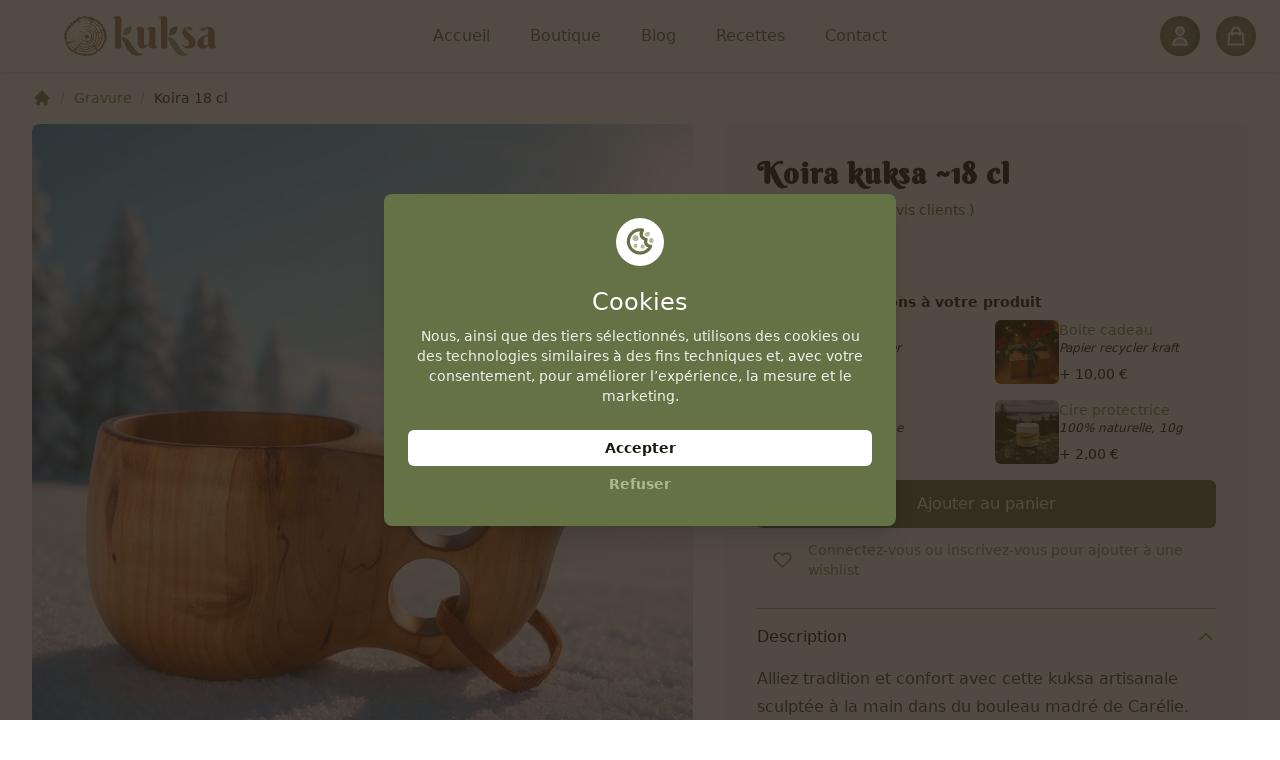

--- FILE ---
content_type: text/html; charset=utf-8
request_url: https://www.kuksa.shop/fr/lapland/catalogue/koira/
body_size: 41040
content:
<!DOCTYPE html><html lang=fr class=no-js><head><title>Kuksa ~18 cl – Tasse en bouleau madré de Carélie Finlande</title><meta http-equiv=content-type content="text/html; charset=UTF-8"><meta name=description content="Koira kuksa ~18cl fabriquée à la main en Finlande en bois de bouleau madré de Carélie, une région à l'est de la Finlande. Tasse parfait pour le café du matin."><meta name=content-language content=fr><meta name=viewport content="width=device-width"><meta name=facebook-domain-verification content=fdo1ybmwm58q0usmmw4lcwa7ihoryx><meta property=og:type content=website><meta property=og:title content="Kuksa ~18 cl – Tasse en bouleau madré de Carélie Finlande"><meta property=og:description content="Koira kuksa ~18cl fabriquée à la main en Finlande en bois de bouleau madré de Carélie, une région à l'est de la Finlande. Tasse parfait pour le café du matin."><meta content=https://www.kuksa.shop/fr/lapland/catalogue/koira/ property=og:url><meta name=twitter:title content="Kuksa ~18 cl – Tasse en bouleau madré de Carélie Finlande"><meta name=twitter:description content="Koira kuksa ~18cl fabriquée à la main en Finlande en bois de bouleau madré de Carélie, une région à l'est de la Finlande. Tasse parfait pour le café du matin."><meta property=og:image content=https://static.kuksa.shop/cache/c4/ad/c4adf532b89d0e1d9b77e23e226581ae.jpg><meta property=og:image:width content=1000><meta property=og:image:height content=1000><meta name=twitter:image content=https://static.kuksa.shop/cache/c4/ad/c4adf532b89d0e1d9b77e23e226581ae.jpg><meta name=twitter:card content=summary_large_image><link rel=preload href=https://static.kuksa.shop/cache/03/fb/03fbbab76eeac92eb64c72fd5f664dca.webp as=image><link rel=icon type=image/png sizes=16x16 href=https://static.snoweb.io/images/favicon2.2e16d0ba.fill-16x16.format-png.png><link rel=icon type=image/png sizes=32x32 href=https://static.snoweb.io/images/favicon2.2e16d0ba.fill-32x32.format-png.png><link rel=icon type=image/png sizes=128x128 href=https://static.snoweb.io/images/favicon2.2e16d0ba.fill-128x128.format-png.png><link rel=icon type=image/png sizes=167x167 href=https://static.snoweb.io/images/favicon2.2e16d0ba.fill-167x167.format-png.png><link rel=icon type=image/png sizes=180x180 href=https://static.snoweb.io/images/favicon2.2e16d0ba.fill-180x180.format-png.png><link rel=apple-touch-icon href=https://static.snoweb.io/images/favicon2.2e16d0ba.fill-180x180.format-png.png><link rel=icon type=image/png sizes=192x192 href=https://static.snoweb.io/images/favicon2.2e16d0ba.fill-192x192.format-png.png><link rel=icon type=image/png sizes=196x196 href=https://static.snoweb.io/images/favicon2.2e16d0ba.fill-196x196.format-png.png><link href=https://www.kuksa.shop/fr/lapland/catalogue/koira/ rel=canonical><link rel=alternate href=https://www.kuksa.shop/de/lapland/catalogue/koira/ hreflang=de><link rel=alternate href=https://www.kuksa.shop/en/lapland/catalogue/koira/ hreflang=en><link rel=alternate href=https://www.kuksa.shop/es/lapland/catalogue/koira/ hreflang=es><link rel=alternate href=https://www.kuksa.shop/fr/lapland/catalogue/koira/ hreflang=fr><link rel=alternate href=https://www.kuksa.shop/it/lapland/catalogue/koira/ hreflang=it><link rel=alternate href=https://www.kuksa.shop/nl/lapland/catalogue/koira/ hreflang=nl><link rel=preconnect href=https://fonts.googleapis.com><link rel=preconnect href=https://fonts.gstatic.com crossorigin><link rel=stylesheet media=print onload="this.onload=null;this.removeAttribute('media');" href="https://fonts.googleapis.com/css2?family=Berkshire+Swash&display=swap"><style>h1,h2 {font-family: 'Berkshire Swash', cursive;letter-spacing: 0.05rem !important;}</style><style type=text/css>/*! tailwindcss v3.0.11 | MIT License | https://tailwindcss.com*/*,:after,:before{border:0 solid;box-sizing:border-box}:after,:before{--tw-content:""}html{-webkit-text-size-adjust:100%;font-family:ui-sans-serif,system-ui,-apple-system,Segoe UI,Roboto,Ubuntu,Cantarell,Noto Sans,sans-serif,BlinkMacSystemFont,Helvetica Neue,Arial,Apple Color Emoji,Segoe UI Emoji,Segoe UI Symbol,Noto Color Emoji;line-height:1.5;-moz-tab-size:4;-o-tab-size:4;tab-size:4}body{line-height:inherit;margin:0}hr{border-top-width:1px;color:inherit;height:0}abbr:where([title]){-webkit-text-decoration:underline dotted;text-decoration:underline dotted}h1,h2,h3,h4,h5,h6{font-size:inherit;font-weight:inherit}a{color:inherit;text-decoration:inherit}b,strong{font-weight:bolder}code,kbd,pre,samp{font-family:ui-monospace,SFMono-Regular,Menlo,Monaco,Consolas,Liberation Mono,Courier New,monospace;font-size:1em}small{font-size:80%}sub,sup{font-size:75%;line-height:0;position:relative;vertical-align:baseline}sub{bottom:-.25em}sup{top:-.5em}table{border-collapse:collapse;border-color:inherit;text-indent:0}button,input,optgroup,select,textarea{color:inherit;font-family:inherit;font-size:100%;line-height:inherit;margin:0;padding:0}button,select{text-transform:none}[type=button],[type=reset],[type=submit],button{-webkit-appearance:button;background-color:transparent;background-image:none}:-moz-focusring{outline:auto}:-moz-ui-invalid{box-shadow:none}progress{vertical-align:baseline}::-webkit-inner-spin-button,::-webkit-outer-spin-button{height:auto}[type=search]{-webkit-appearance:textfield;outline-offset:-2px}::-webkit-search-decoration{-webkit-appearance:none}::-webkit-file-upload-button{-webkit-appearance:button;font:inherit}summary{display:list-item}blockquote,dd,dl,figure,h1,h2,h3,h4,h5,h6,hr,p,pre{margin:0}fieldset{margin:0}fieldset,legend{padding:0}menu,ol,ul{list-style:none;margin:0;padding:0}textarea{resize:vertical}input::-moz-placeholder,textarea::-moz-placeholder{color:#9ca3af;opacity:1}input:-ms-input-placeholder,textarea:-ms-input-placeholder{color:#9ca3af;opacity:1}input::-moz-placeholder, textarea::-moz-placeholder{color:#9ca3af;opacity:1}input:-ms-input-placeholder, textarea:-ms-input-placeholder{color:#9ca3af;opacity:1}input::placeholder,textarea::placeholder{color:#9ca3af;opacity:1}[role=button],button{cursor:pointer}:disabled{cursor:default}audio,canvas,embed,iframe,img,object,svg,video{display:block;vertical-align:middle}img,video{height:auto;max-width:100%}[hidden]{display:none}[multiple],[type=date],[type=datetime-local],[type=email],[type=month],[type=number],[type=password],[type=search],[type=tel],[type=text],[type=time],[type=url],[type=week],select,textarea{--tw-shadow:0 0 transparent;-webkit-appearance:none;-moz-appearance:none;appearance:none;background-color:#fff;border-color:#6b7280;border-radius:0;border-width:1px;font-size:1rem;line-height:1.5rem;padding:.5rem .75rem}[multiple]:focus,[type=date]:focus,[type=datetime-local]:focus,[type=email]:focus,[type=month]:focus,[type=number]:focus,[type=password]:focus,[type=search]:focus,[type=tel]:focus,[type=text]:focus,[type=time]:focus,[type=url]:focus,[type=week]:focus,select:focus,textarea:focus{--tw-ring-inset:var(--tw-empty,/*!*/ /*!*/);--tw-ring-offset-width:0px;--tw-ring-offset-color:#fff;--tw-ring-color:#2563eb;--tw-ring-offset-shadow:var(--tw-ring-inset) 0 0 0 var(--tw-ring-offset-width) var(--tw-ring-offset-color);--tw-ring-shadow:var(--tw-ring-inset) 0 0 0 calc(1px + var(--tw-ring-offset-width)) var(--tw-ring-color);border-color:#2563eb;box-shadow:var(--tw-ring-offset-shadow),var(--tw-ring-shadow),var(--tw-shadow);outline:2px solid transparent;outline-offset:2px}input::-moz-placeholder,textarea::-moz-placeholder{color:#6b7280;opacity:1}input:-ms-input-placeholder,textarea:-ms-input-placeholder{color:#6b7280;opacity:1}input::-moz-placeholder, textarea::-moz-placeholder{color:#6b7280;opacity:1}input:-ms-input-placeholder, textarea:-ms-input-placeholder{color:#6b7280;opacity:1}input::placeholder,textarea::placeholder{color:#6b7280;opacity:1}::-webkit-datetime-edit-fields-wrapper{padding:0}::-webkit-date-and-time-value{min-height:1.5em}select{-webkit-print-color-adjust:exact;background-image:url("data:image/svg+xml;charset=utf-8,%3Csvg xmlns='http://www.w3.org/2000/svg' fill='none' viewBox='0 0 20 20'%3E%3Cpath stroke='%236b7280' stroke-linecap='round' stroke-linejoin='round' stroke-width='1.5' d='m6 8 4 4 4-4'/%3E%3C/svg%3E");background-position:right .5rem center;background-repeat:no-repeat;background-size:1.5em 1.5em;color-adjust:exact;padding-right:2.5rem}[multiple]{-webkit-print-color-adjust:unset;background-image:none;background-position:0 0;background-repeat:unset;background-size:auto auto;background-size:initial;color-adjust:unset;padding-right:.75rem}[type=checkbox],[type=radio]{-webkit-print-color-adjust:exact;--tw-shadow:0 0 transparent;-webkit-appearance:none;-moz-appearance:none;appearance:none;background-color:#fff;background-origin:border-box;border-color:#6b7280;border-width:1px;color:#2563eb;color-adjust:exact;display:inline-block;flex-shrink:0;height:1rem;padding:0;-webkit-user-select:none;-moz-user-select:none;-ms-user-select:none;user-select:none;vertical-align:middle;width:1rem}[type=checkbox]{border-radius:0}[type=radio]{border-radius:100%}[type=checkbox]:focus,[type=radio]:focus{--tw-ring-inset:var(--tw-empty,/*!*/ /*!*/);--tw-ring-offset-width:2px;--tw-ring-offset-color:#fff;--tw-ring-color:#2563eb;--tw-ring-offset-shadow:var(--tw-ring-inset) 0 0 0 var(--tw-ring-offset-width) var(--tw-ring-offset-color);--tw-ring-shadow:var(--tw-ring-inset) 0 0 0 calc(2px + var(--tw-ring-offset-width)) var(--tw-ring-color);box-shadow:var(--tw-ring-offset-shadow),var(--tw-ring-shadow),var(--tw-shadow);outline:2px solid transparent;outline-offset:2px}[type=checkbox]:checked,[type=radio]:checked{background-color:currentColor;background-position:50%;background-repeat:no-repeat;background-size:100% 100%;border-color:transparent}[type=checkbox]:checked{background-image:url("data:image/svg+xml;charset=utf-8,%3Csvg viewBox='0 0 16 16' fill='%23fff' xmlns='http://www.w3.org/2000/svg'%3E%3Cpath d='M12.207 4.793a1 1 0 0 1 0 1.414l-5 5a1 1 0 0 1-1.414 0l-2-2a1 1 0 0 1 1.414-1.414L6.5 9.086l4.293-4.293a1 1 0 0 1 1.414 0z'/%3E%3C/svg%3E")}[type=radio]:checked{background-image:url("data:image/svg+xml;charset=utf-8,%3Csvg viewBox='0 0 16 16' fill='%23fff' xmlns='http://www.w3.org/2000/svg'%3E%3Ccircle cx='8' cy='8' r='3'/%3E%3C/svg%3E")}[type=checkbox]:checked:focus,[type=checkbox]:checked:hover,[type=radio]:checked:focus,[type=radio]:checked:hover{background-color:currentColor;border-color:transparent}[type=checkbox]:indeterminate{background-color:currentColor;background-image:url("data:image/svg+xml;charset=utf-8,%3Csvg xmlns='http://www.w3.org/2000/svg' fill='none' viewBox='0 0 16 16'%3E%3Cpath stroke='%23fff' stroke-linecap='round' stroke-linejoin='round' stroke-width='2' d='M4 8h8'/%3E%3C/svg%3E");background-position:50%;background-repeat:no-repeat;background-size:100% 100%;border-color:transparent}[type=checkbox]:indeterminate:focus,[type=checkbox]:indeterminate:hover{background-color:currentColor;border-color:transparent}[type=file]{background:unset;border-color:inherit;border-radius:0;border-width:0;font-size:unset;line-height:inherit;padding:0}[type=file]:focus{outline:1px auto -webkit-focus-ring-color}.swiper-light-0{--swiper-navigation-color:#fff;--swiper-pagination-color:#fff;--swiper-pagination-fraction-color:#fff;--swiper-pagination-bullet-inactive-color:#fff}.swiper-primary-600{--swiper-navigation-color:#647246;--swiper-pagination-color:#647246;--swiper-pagination-fraction-color:#647246}*,:after,:before{--tw-translate-x:0;--tw-translate-y:0;--tw-rotate:0;--tw-skew-x:0;--tw-skew-y:0;--tw-scale-x:1;--tw-scale-y:1;--tw-transform:translateX(var(--tw-translate-x)) translateY(var(--tw-translate-y)) rotate(var(--tw-rotate)) skewX(var(--tw-skew-x)) skewY(var(--tw-skew-y)) scaleX(var(--tw-scale-x)) scaleY(var(--tw-scale-y));--tw-ring-inset:var(--tw-empty,/*!*/ /*!*/);--tw-ring-offset-width:0px;--tw-ring-offset-color:#fff;--tw-ring-color:rgba(59,130,246,.5);--tw-ring-offset-shadow:0 0 transparent;--tw-ring-shadow:0 0 transparent;--tw-shadow:0 0 transparent;--tw-shadow-colored:0 0 transparent;--tw-blur:var(--tw-empty,/*!*/ /*!*/);--tw-brightness:var(--tw-empty,/*!*/ /*!*/);--tw-contrast:var(--tw-empty,/*!*/ /*!*/);--tw-grayscale:var(--tw-empty,/*!*/ /*!*/);--tw-hue-rotate:var(--tw-empty,/*!*/ /*!*/);--tw-invert:var(--tw-empty,/*!*/ /*!*/);--tw-saturate:var(--tw-empty,/*!*/ /*!*/);--tw-sepia:var(--tw-empty,/*!*/ /*!*/);--tw-drop-shadow:var(--tw-empty,/*!*/ /*!*/);--tw-filter:var(--tw-blur) var(--tw-brightness) var(--tw-contrast) var(--tw-grayscale) var(--tw-hue-rotate) var(--tw-invert) var(--tw-saturate) var(--tw-sepia) var(--tw-drop-shadow);--tw-backdrop-blur:var(--tw-empty,/*!*/ /*!*/);--tw-backdrop-brightness:var(--tw-empty,/*!*/ /*!*/);--tw-backdrop-contrast:var(--tw-empty,/*!*/ /*!*/);--tw-backdrop-grayscale:var(--tw-empty,/*!*/ /*!*/);--tw-backdrop-hue-rotate:var(--tw-empty,/*!*/ /*!*/);--tw-backdrop-invert:var(--tw-empty,/*!*/ /*!*/);--tw-backdrop-opacity:var(--tw-empty,/*!*/ /*!*/);--tw-backdrop-saturate:var(--tw-empty,/*!*/ /*!*/);--tw-backdrop-sepia:var(--tw-empty,/*!*/ /*!*/);--tw-backdrop-filter:var(--tw-backdrop-blur) var(--tw-backdrop-brightness) var(--tw-backdrop-contrast) var(--tw-backdrop-grayscale) var(--tw-backdrop-hue-rotate) var(--tw-backdrop-invert) var(--tw-backdrop-opacity) var(--tw-backdrop-saturate) var(--tw-backdrop-sepia);border-color:currentColor}.container{width:100%}@media (min-width:640px){.container{max-width:640px}}@media (min-width:768px){.container{max-width:768px}}@media (min-width:1024px){.container{max-width:1024px}}@media (min-width:1280px){.container{max-width:1280px}}@media (min-width:1536px){.container{max-width:1536px}}.prose{color:#404c2f;max-width:65ch}.prose :where([class~=lead]):not(:where([class~=not-prose] *)){color:#596745;font-size:1.25em;line-height:1.6;margin-bottom:1.2em;margin-top:1.2em}.prose :where(a):not(:where([class~=not-prose] *)){color:#647246;font-weight:500;text-decoration:underline}.prose :where(strong):not(:where([class~=not-prose] *)){color:#161a0f;font-weight:600}.prose :where(ol):not(:where([class~=not-prose] *)){list-style-type:decimal;padding-left:1.625em}.prose :where(ol[type=A]):not(:where([class~=not-prose] *)){list-style-type:upper-alpha}.prose :where(ol[type=a]):not(:where([class~=not-prose] *)){list-style-type:lower-alpha}.prose :where(ol[type=A s]):not(:where([class~=not-prose] *)){list-style-type:upper-alpha}.prose :where(ol[type=a s]):not(:where([class~=not-prose] *)){list-style-type:lower-alpha}.prose :where(ol[type=I]):not(:where([class~=not-prose] *)){list-style-type:upper-roman}.prose :where(ol[type=i]):not(:where([class~=not-prose] *)){list-style-type:lower-roman}.prose :where(ol[type=I s]):not(:where([class~=not-prose] *)){list-style-type:upper-roman}.prose :where(ol[type=i s]):not(:where([class~=not-prose] *)){list-style-type:lower-roman}.prose :where(ol[type="1"]):not(:where([class~=not-prose] *)){list-style-type:decimal}.prose :where(ul):not(:where([class~=not-prose] *)){list-style-type:disc;padding-left:1.625em}.prose :where(ol>li):not(:where([class~=not-prose] *))::marker{color:var(--tw-prose-counters);font-weight:400}.prose :where(ul>li):not(:where([class~=not-prose] *))::marker{color:var(--tw-prose-bullets)}.prose :where(hr):not(:where([class~=not-prose] *)){border-color:#c3cfb5;border-top-width:1px;margin-bottom:3em;margin-top:3em}.prose :where(blockquote):not(:where([class~=not-prose] *)){border-left-color:#d2d9bf;border-left-width:.25rem;color:#161a0f;font-style:italic;font-weight:500;margin-bottom:1.6em;margin-top:1.6em;padding-left:1em;quotes:"\201C""\201D""\2018""\2019"}.prose :where(blockquote p:first-of-type):not(:where([class~=not-prose] *)):before{content:open-quote}.prose :where(blockquote p:last-of-type):not(:where([class~=not-prose] *)):after{content:close-quote}.prose :where(h1):not(:where([class~=not-prose] *)){color:#161a0f;font-size:2.25em;font-weight:800;line-height:1.1111111;margin-bottom:.8888889em;margin-top:0}.prose :where(h1 strong):not(:where([class~=not-prose] *)){font-weight:900}.prose :where(h2):not(:where([class~=not-prose] *)){color:#161a0f;font-size:1.5em;font-weight:700;line-height:1.3333333;margin-bottom:1em;margin-top:2em}.prose :where(h2 strong):not(:where([class~=not-prose] *)){font-weight:800}.prose :where(h3):not(:where([class~=not-prose] *)){color:#647246;font-size:1.25em;font-weight:500;line-height:1.6;margin-bottom:.6em;margin-top:1.6em}.prose :where(h3 strong):not(:where([class~=not-prose] *)){font-weight:700}.prose :where(h4):not(:where([class~=not-prose] *)){color:#212617;font-weight:600;line-height:1.5;margin-bottom:.5em;margin-top:1.5em}.prose :where(h4 strong):not(:where([class~=not-prose] *)){font-weight:700}.prose :where(figure>*):not(:where([class~=not-prose] *)){margin-bottom:0;margin-top:0}.prose :where(figcaption):not(:where([class~=not-prose] *)){color:var(--tw-prose-captions);font-size:.875em;line-height:1.4285714;margin-top:.8571429em}.prose :where(code):not(:where([class~=not-prose] *)){color:#161a0f;font-size:.875em;font-weight:600}.prose :where(code):not(:where([class~=not-prose] *)):before{content:"`"}.prose :where(code):not(:where([class~=not-prose] *)):after{content:"`"}.prose :where(a code):not(:where([class~=not-prose] *)){color:#161a0f}.prose :where(pre):not(:where([class~=not-prose] *)){background-color:#29331f;border-radius:.375rem;color:#c3cfb5;font-size:.875em;font-weight:400;line-height:1.7142857;margin-bottom:1.7142857em;margin-top:1.7142857em;overflow-x:auto;padding:.8571429em 1.1428571em}.prose :where(pre code):not(:where([class~=not-prose] *)){background-color:transparent;border-radius:0;border-width:0;color:inherit;font-family:inherit;font-size:inherit;font-weight:inherit;line-height:inherit;padding:0}.prose :where(pre code):not(:where([class~=not-prose] *)):before{content:none}.prose :where(pre code):not(:where([class~=not-prose] *)):after{content:none}.prose :where(table):not(:where([class~=not-prose] *)){font-size:.875em;line-height:1.7142857;margin-bottom:2em;margin-top:2em;table-layout:auto;text-align:left;width:100%}.prose :where(thead):not(:where([class~=not-prose] *)){border-bottom-color:#a5b493;border-bottom-width:1px;color:#161a0f}.prose :where(thead th):not(:where([class~=not-prose] *)){color:var(--tw-prose-headings);font-weight:600;padding-bottom:.5714286em;padding-left:.5714286em;padding-right:.5714286em;vertical-align:bottom}.prose :where(tbody tr):not(:where([class~=not-prose] *)){border-bottom-color:#c3cfb5;border-bottom-width:1px}.prose :where(tbody tr:last-child):not(:where([class~=not-prose] *)){border-bottom-width:0}.prose :where(tbody td):not(:where([class~=not-prose] *)){padding:.5714286em;vertical-align:baseline}.prose{--tw-prose-body:#374151;--tw-prose-headings:#111827;--tw-prose-lead:#4b5563;--tw-prose-links:#111827;--tw-prose-bold:#111827;--tw-prose-counters:#6b7280;--tw-prose-bullets:#d1d5db;--tw-prose-hr:#e5e7eb;--tw-prose-quotes:#111827;--tw-prose-quote-borders:#e5e7eb;--tw-prose-captions:#6b7280;--tw-prose-code:#111827;--tw-prose-pre-code:#e5e7eb;--tw-prose-pre-bg:#1f2937;--tw-prose-th-borders:#d1d5db;--tw-prose-td-borders:#e5e7eb;--tw-prose-invert-body:#d1d5db;--tw-prose-invert-headings:#fff;--tw-prose-invert-lead:#9ca3af;--tw-prose-invert-links:#fff;--tw-prose-invert-bold:#fff;--tw-prose-invert-counters:#9ca3af;--tw-prose-invert-bullets:#4b5563;--tw-prose-invert-hr:#374151;--tw-prose-invert-quotes:#f3f4f6;--tw-prose-invert-quote-borders:#374151;--tw-prose-invert-captions:#9ca3af;--tw-prose-invert-code:#fff;--tw-prose-invert-pre-code:#d1d5db;--tw-prose-invert-pre-bg:rgba(0,0,0,.5);--tw-prose-invert-th-borders:#4b5563;--tw-prose-invert-td-borders:#374151;font-size:1rem;line-height:1.75}.prose :where(p):not(:where([class~=not-prose] *)){margin-bottom:1.25em;margin-top:1.25em}.prose :where(img):not(:where([class~=not-prose] *)){margin-bottom:2em;margin-top:2em}.prose :where(video):not(:where([class~=not-prose] *)){margin-bottom:2em;margin-top:2em}.prose :where(figure):not(:where([class~=not-prose] *)){margin-bottom:2em;margin-top:2em}.prose :where(h2 code):not(:where([class~=not-prose] *)){font-size:.875em}.prose :where(h3 code):not(:where([class~=not-prose] *)){font-size:.9em}.prose :where(li):not(:where([class~=not-prose] *)){margin-bottom:.5em;margin-top:.5em}.prose :where(ol>li):not(:where([class~=not-prose] *)){padding-left:.375em}.prose :where(ul>li):not(:where([class~=not-prose] *)){padding-left:.375em}.prose>:where(ul>li p):not(:where([class~=not-prose] *)){margin-bottom:.75em;margin-top:.75em}.prose>:where(ul>li>:first-child):not(:where([class~=not-prose] *)){margin-top:1.25em}.prose>:where(ul>li>:last-child):not(:where([class~=not-prose] *)){margin-bottom:1.25em}.prose>:where(ol>li>:first-child):not(:where([class~=not-prose] *)){margin-top:1.25em}.prose>:where(ol>li>:last-child):not(:where([class~=not-prose] *)){margin-bottom:1.25em}.prose :where(ul ul,ul ol,ol ul,ol ol):not(:where([class~=not-prose] *)){margin-bottom:.75em;margin-top:.75em}.prose :where(hr+*):not(:where([class~=not-prose] *)){margin-top:0}.prose :where(h2+*):not(:where([class~=not-prose] *)){margin-top:0}.prose :where(h3+*):not(:where([class~=not-prose] *)){margin-top:0}.prose :where(h4+*):not(:where([class~=not-prose] *)){margin-top:0}.prose :where(thead th:first-child):not(:where([class~=not-prose] *)){padding-left:0}.prose :where(thead th:last-child):not(:where([class~=not-prose] *)){padding-right:0}.prose :where(tbody td:first-child):not(:where([class~=not-prose] *)){padding-left:0}.prose :where(tbody td:last-child):not(:where([class~=not-prose] *)){padding-right:0}.prose>:where(:first-child):not(:where([class~=not-prose] *)){margin-top:0}.prose>:where(:last-child):not(:where([class~=not-prose] *)){margin-bottom:0}.prose :where(ol>li):not(:where([class~=not-prose] *)):before{color:#7a8b55}.prose :where(ul>li):not(:where([class~=not-prose] *)):before{background-color:#acba8e}.prose :where(figure figcaption):not(:where([class~=not-prose] *)){color:#637051}.prose-lg{font-size:1.125rem;line-height:1.7777778}.prose-lg :where(p):not(:where([class~=not-prose] *)){margin-bottom:1.3333333em;margin-top:1.3333333em}.prose-lg :where([class~=lead]):not(:where([class~=not-prose] *)){font-size:1.2222222em;line-height:1.4545455;margin-bottom:1.0909091em;margin-top:1.0909091em}.prose-lg :where(blockquote):not(:where([class~=not-prose] *)){margin-bottom:1.6666667em;margin-top:1.6666667em;padding-left:1em}.prose-lg :where(h1):not(:where([class~=not-prose] *)){font-size:2.6666667em;line-height:1;margin-bottom:.8333333em;margin-top:0}.prose-lg :where(h2):not(:where([class~=not-prose] *)){font-size:1.6666667em;line-height:1.3333333;margin-bottom:1.0666667em;margin-top:1.8666667em}.prose-lg :where(h3):not(:where([class~=not-prose] *)){font-size:1.3333333em;line-height:1.5;margin-bottom:.6666667em;margin-top:1.6666667em}.prose-lg :where(h4):not(:where([class~=not-prose] *)){line-height:1.5555556;margin-bottom:.4444444em;margin-top:1.7777778em}.prose-lg :where(img):not(:where([class~=not-prose] *)){margin-bottom:0;margin-top:0}.prose-lg :where(video):not(:where([class~=not-prose] *)){margin-bottom:1.7777778em;margin-top:1.7777778em}.prose-lg :where(figure):not(:where([class~=not-prose] *)){margin-bottom:1.7777778em;margin-top:1.7777778em}.prose-lg :where(figure>*):not(:where([class~=not-prose] *)){margin-bottom:0;margin-top:0}.prose-lg :where(figcaption):not(:where([class~=not-prose] *)){font-size:.8888889em;line-height:1.5;margin-top:1em}.prose-lg :where(code):not(:where([class~=not-prose] *)){font-size:.8888889em}.prose-lg :where(h2 code):not(:where([class~=not-prose] *)){font-size:.8666667em}.prose-lg :where(h3 code):not(:where([class~=not-prose] *)){font-size:.875em}.prose-lg :where(pre):not(:where([class~=not-prose] *)){border-radius:.375rem;font-size:.8888889em;line-height:1.75;margin-bottom:2em;margin-top:2em;padding:1em 1.5em}.prose-lg :where(ol):not(:where([class~=not-prose] *)){padding-left:1.5555556em}.prose-lg :where(ul):not(:where([class~=not-prose] *)){padding-left:1.5555556em}.prose-lg :where(li):not(:where([class~=not-prose] *)){margin-bottom:.6666667em;margin-top:.6666667em}.prose-lg :where(ol>li):not(:where([class~=not-prose] *)){padding-left:.4444444em}.prose-lg :where(ul>li):not(:where([class~=not-prose] *)){padding-left:.4444444em}.prose-lg>:where(ul>li p):not(:where([class~=not-prose] *)){margin-bottom:.8888889em;margin-top:.8888889em}.prose-lg>:where(ul>li>:first-child):not(:where([class~=not-prose] *)){margin-top:1.3333333em}.prose-lg>:where(ul>li>:last-child):not(:where([class~=not-prose] *)){margin-bottom:1.3333333em}.prose-lg>:where(ol>li>:first-child):not(:where([class~=not-prose] *)){margin-top:1.3333333em}.prose-lg>:where(ol>li>:last-child):not(:where([class~=not-prose] *)){margin-bottom:1.3333333em}.prose-lg :where(ul ul,ul ol,ol ul,ol ol):not(:where([class~=not-prose] *)){margin-bottom:.8888889em;margin-top:.8888889em}.prose-lg :where(hr):not(:where([class~=not-prose] *)){margin-bottom:3.1111111em;margin-top:3.1111111em}.prose-lg :where(hr+*):not(:where([class~=not-prose] *)){margin-top:0}.prose-lg :where(h2+*):not(:where([class~=not-prose] *)){margin-top:0}.prose-lg :where(h3+*):not(:where([class~=not-prose] *)){margin-top:0}.prose-lg :where(h4+*):not(:where([class~=not-prose] *)){margin-top:0}.prose-lg :where(table):not(:where([class~=not-prose] *)){font-size:.8888889em;line-height:1.5}.prose-lg :where(thead th):not(:where([class~=not-prose] *)){padding-bottom:.75em;padding-left:.75em;padding-right:.75em}.prose-lg :where(thead th:first-child):not(:where([class~=not-prose] *)){padding-left:0}.prose-lg :where(thead th:last-child):not(:where([class~=not-prose] *)){padding-right:0}.prose-lg :where(tbody td):not(:where([class~=not-prose] *)){padding:.75em}.prose-lg :where(tbody td:first-child):not(:where([class~=not-prose] *)){padding-left:0}.prose-lg :where(tbody td:last-child):not(:where([class~=not-prose] *)){padding-right:0}.prose-lg>:where(:first-child):not(:where([class~=not-prose] *)){margin-top:0}.prose-lg>:where(:last-child):not(:where([class~=not-prose] *)){margin-bottom:0}.aspect-w-1{--tw-aspect-w:1;padding-bottom:calc(var(--tw-aspect-h)/var(--tw-aspect-w)*100%);position:relative}.aspect-w-1>*{bottom:0;height:100%;left:0;position:absolute;right:0;top:0;width:100%}.aspect-h-1{--tw-aspect-h:1}.aspect-w-16{--tw-aspect-w:16;padding-bottom:calc(var(--tw-aspect-h)/var(--tw-aspect-w)*100%);position:relative}.aspect-w-16>*{bottom:0;height:100%;left:0;position:absolute;right:0;top:0;width:100%}.aspect-h-9{--tw-aspect-h:9}.aspect-w-2{--tw-aspect-w:2;padding-bottom:calc(var(--tw-aspect-h)/var(--tw-aspect-w)*100%);position:relative}.aspect-w-2>*{bottom:0;height:100%;left:0;position:absolute;right:0;top:0;width:100%}.swiper-gallery-thumbs-mobile .swiper-slide{opacity:1!important}.swiper-gallery-thumbs-mobile .swiper-slide-thumb-active{border:4px solid #85985d;border-radius:12px}.swiper-gallery-thumbs-desktop .swiper-slide{opacity:1!important}.swiper-gallery-thumbs-desktop .swiper-slide-thumb-active{border:4px solid #85985d;border-radius:12px}.sr-only{clip:rect(0,0,0,0);border-width:0;height:1px;margin:-1px;overflow:hidden;padding:0;position:absolute;white-space:nowrap;width:1px}.pointer-events-none{pointer-events:none}.pointer-events-auto{pointer-events:auto}.invisible{visibility:hidden}.static{position:static}.fixed{position:fixed}.absolute{position:absolute}.relative{position:relative}.sticky{position:-webkit-sticky;position:sticky}.inset-px{bottom:1px;left:1px;right:1px;top:1px}.inset-0{bottom:0;top:0}.inset-0,.inset-x-0{left:0;right:0}.inset-y-0{bottom:0;top:0}.bottom-0{bottom:0}.left-10{left:2.5rem}.right-0{right:0}.top-10{top:2.5rem}.top-0{top:0}.left-0{left:0}.bottom-2{bottom:.5rem}.right-2{right:.5rem}.top-4{top:1rem}.right-4{right:1rem}.top-5{top:1.25rem}.left-\[6\%\]{left:6%}.left-\[33\%\]{left:33%}.left-\[100\%\]{left:100%}.top-1{top:.25rem}.left-1{left:.25rem}.left-5{left:1.25rem}.left-1\/2{left:50%}.top-1\/2{top:50%}.isolate{isolation:isolate}.z-10{z-index:10}.z-40{z-index:40}.z-50{z-index:50}.z-\[60\]{z-index:60}.z-0{z-index:0}.z-20{z-index:20}.order-3{order:3}.col-span-2{grid-column:span 2/span 2}.col-span-3{grid-column:span 3/span 3}.col-span-full{grid-column:1/-1}.col-start-1{grid-column-start:1}.col-end-3{grid-column-end:3}.row-span-3{grid-row:span 3/span 3}.row-start-1{grid-row-start:1}.float-right{float:right}.float-left{float:left}.-m-3{margin:-.75rem}.m-0{margin:0}.m-1{margin:.25rem}.mx-2{margin-left:.5rem;margin-right:.5rem}.my-2{margin-bottom:.5rem;margin-top:.5rem}.mx-auto{margin-left:auto;margin-right:auto}.mx-6{margin-left:1.5rem;margin-right:1.5rem}.my-4{margin-bottom:1rem;margin-top:1rem}.my-auto{margin-bottom:auto;margin-top:auto}.my-0{margin-bottom:0;margin-top:0}.mx-12{margin-left:3rem;margin-right:3rem}.mx-0{margin-left:0;margin-right:0}.my-1{margin-bottom:.25rem;margin-top:.25rem}.mx-3{margin-left:.75rem;margin-right:.75rem}.my-6{margin-bottom:1.5rem;margin-top:1.5rem}.-mx-4{margin-left:-1rem;margin-right:-1rem}.-mx-2{margin-left:-.5rem;margin-right:-.5rem}.-mx-6{margin-left:-1.5rem;margin-right:-1.5rem}.-my-2{margin-bottom:-.5rem;margin-top:-.5rem}.ml-2{margin-left:.5rem}.mb-8{margin-bottom:2rem}.mt-2{margin-top:.5rem}.mt-6{margin-top:1.5rem}.mt-12{margin-top:3rem}.mt-10{margin-top:2.5rem}.mt-4{margin-top:1rem}.mr-2{margin-right:.5rem}.ml-3{margin-left:.75rem}.mt-3{margin-top:.75rem}.mt-1{margin-top:.25rem}.ml-4{margin-left:1rem}.mt-8{margin-top:2rem}.-ml-4{margin-left:-1rem}.ml-auto{margin-left:auto}.mb-2{margin-bottom:.5rem}.mr-auto{margin-right:auto}.mr-4{margin-right:1rem}.mb-4{margin-bottom:1rem}.mb-6{margin-bottom:1.5rem}.mb-10{margin-bottom:2.5rem}.mt-5{margin-top:1.25rem}.ml-0{margin-left:0}.mb-0{margin-bottom:0}.mb-5{margin-bottom:1.25rem}.mt-auto{margin-top:auto}.mr-3{margin-right:.75rem}.ml-6{margin-left:1.5rem}.mr-1{margin-right:.25rem}.mb-1{margin-bottom:.25rem}.-ml-px{margin-left:-1px}.-mr-1{margin-right:-.25rem}.ml-1{margin-left:.25rem}.-mt-6{margin-top:-1.5rem}.-mr-2{margin-right:-.5rem}.block{display:block}.inline-block{display:inline-block}.inline{display:inline}.flex{display:flex}.inline-flex{display:inline-flex}.table{display:table}.flow-root{display:flow-root}.grid{display:grid}.contents{display:contents}.hidden{display:none}.h-24{height:6rem}.h-full{height:100%}.h-6{height:1.5rem}.h-8{height:2rem}.h-12{height:3rem}.h-10{height:2.5rem}.h-screen{height:100vh}.h-3{height:.75rem}.h-5{height:1.25rem}.h-4{height:1rem}.h-16{height:4rem}.h-20{height:5rem}.h-\[36px\]{height:36px}.h-auto{height:auto}.h-28{height:7rem}.h-7{height:1.75rem}.h-0\.5{height:.125rem}.h-0{height:0}.max-h-\[100vh\]{max-height:100vh}.min-h-\[30rem\]{min-height:30rem}.min-h-full{min-height:100%}.min-h-screen{min-height:100vh}.w-auto{width:auto}.w-full{width:100%}.w-6{width:1.5rem}.w-8{width:2rem}.w-screen{width:100vw}.w-12{width:3rem}.w-10{width:2.5rem}.w-3{width:.75rem}.w-5{width:1.25rem}.w-4{width:1rem}.w-16{width:4rem}.w-24{width:6rem}.w-7{width:1.75rem}.w-56{width:14rem}.w-fit{width:-webkit-fit-content;width:-moz-fit-content;width:fit-content}.w-64{width:16rem}.w-28{width:7rem}.w-0\.5{width:.125rem}.w-0{width:0}.w-20{width:5rem}.w-11\/12{width:91.666667%}.min-w-0{min-width:0}.min-w-full{min-width:100%}.max-w-2xl{max-width:42rem}.max-w-lg{max-width:32rem}.max-w-4xl{max-width:56rem}.max-w-7xl{max-width:80rem}.max-w-md{max-width:28rem}.max-w-xs{max-width:20rem}.max-w-sm{max-width:24rem}.max-w-0{max-width:0}.max-w-3xl{max-width:48rem}.flex-1{flex:1 1 0%}.flex-none{flex:none}.flex-auto{flex:1 1 auto}.flex-shrink-0,.shrink-0{flex-shrink:0}.flex-grow,.grow{flex-grow:1}.origin-top-right{transform-origin:top right}.translate-y-1{--tw-translate-y:0.25rem;transform:var(--tw-transform)}.translate-y-0{--tw-translate-y:0px;transform:var(--tw-transform)}.-translate-x-full{--tw-translate-x:-100%;transform:var(--tw-transform)}.translate-y-2{--tw-translate-y:0.5rem;transform:var(--tw-transform)}.-translate-y-1{--tw-translate-y:-0.25rem;transform:var(--tw-transform)}.-translate-x-1\/2{--tw-translate-x:-50%;transform:var(--tw-transform)}.-translate-y-1\/2{--tw-translate-y:-50%;transform:var(--tw-transform)}.rotate-180{--tw-rotate:180deg}.-rotate-180,.rotate-180{transform:var(--tw-transform)}.-rotate-180{--tw-rotate:-180deg}.rotate-0{--tw-rotate:0deg}.rotate-0,.scale-95{transform:var(--tw-transform)}.scale-95{--tw-scale-x:.95;--tw-scale-y:.95}.scale-100{--tw-scale-x:1;--tw-scale-y:1}.scale-100,.transform{transform:var(--tw-transform)}.cursor-pointer{cursor:pointer}.cursor-not-allowed{cursor:not-allowed}.list-disc{list-style-type:disc}.appearance-none{-webkit-appearance:none;-moz-appearance:none;appearance:none}.grid-cols-2{grid-template-columns:repeat(2,minmax(0,1fr))}.grid-cols-1{grid-template-columns:repeat(1,minmax(0,1fr))}.grid-cols-4{grid-template-columns:repeat(4,minmax(0,1fr))}.grid-cols-3{grid-template-columns:repeat(3,minmax(0,1fr))}.grid-cols-\[1fr_auto\]{grid-template-columns:1fr auto}.grid-cols-\[auto_1fr\]{grid-template-columns:auto 1fr}.grid-cols-\[auto_1fr_auto\]{grid-template-columns:auto 1fr auto}.grid-rows-1{grid-template-rows:repeat(1,minmax(0,1fr))}.grid-rows-2{grid-template-rows:repeat(2,minmax(0,1fr))}.flex-row{flex-direction:row}.flex-col{flex-direction:column}.flex-col-reverse{flex-direction:column-reverse}.flex-wrap{flex-wrap:wrap}.flex-nowrap{flex-wrap:nowrap}.items-start{align-items:flex-start}.items-end{align-items:flex-end}.items-center{align-items:center}.items-baseline{align-items:baseline}.justify-start{justify-content:flex-start}.justify-end{justify-content:flex-end}.justify-center{justify-content:center}.justify-between{justify-content:space-between}.gap-4{gap:1rem}.gap-6{gap:1.5rem}.gap-2{gap:.5rem}.gap-8{gap:2rem}.gap-1{gap:.25rem}.gap-x-4{-moz-column-gap:1rem;column-gap:1rem}.gap-x-8{-moz-column-gap:2rem;column-gap:2rem}.gap-x-2{-moz-column-gap:.5rem;column-gap:.5rem}.gap-y-6{row-gap:1.5rem}.gap-y-4{row-gap:1rem}.gap-y-8{row-gap:2rem}.gap-y-5{row-gap:1.25rem}.gap-y-10{row-gap:2.5rem}.gap-x-6{-moz-column-gap:1.5rem;column-gap:1.5rem}.gap-x-3{-moz-column-gap:.75rem;column-gap:.75rem}.gap-y-16{row-gap:4rem}.gap-y-12{row-gap:3rem}.space-y-6>:not([hidden])~:not([hidden]){--tw-space-y-reverse:0;margin-bottom:calc(1.5rem*var(--tw-space-y-reverse));margin-top:calc(1.5rem*(1 - var(--tw-space-y-reverse)))}.space-x-2>:not([hidden])~:not([hidden]){--tw-space-x-reverse:0;margin-left:calc(.5rem*(1 - var(--tw-space-x-reverse)));margin-right:calc(.5rem*var(--tw-space-x-reverse))}.space-x-3>:not([hidden])~:not([hidden]){--tw-space-x-reverse:0;margin-left:calc(.75rem*(1 - var(--tw-space-x-reverse)));margin-right:calc(.75rem*var(--tw-space-x-reverse))}.space-y-1>:not([hidden])~:not([hidden]){--tw-space-y-reverse:0;margin-bottom:calc(.25rem*var(--tw-space-y-reverse));margin-top:calc(.25rem*(1 - var(--tw-space-y-reverse)))}.space-y-0>:not([hidden])~:not([hidden]){--tw-space-y-reverse:0;margin-bottom:calc(0px*var(--tw-space-y-reverse));margin-top:calc(0px*(1 - var(--tw-space-y-reverse)))}.space-y-4>:not([hidden])~:not([hidden]){--tw-space-y-reverse:0;margin-bottom:calc(1rem*var(--tw-space-y-reverse));margin-top:calc(1rem*(1 - var(--tw-space-y-reverse)))}.space-x-4>:not([hidden])~:not([hidden]){--tw-space-x-reverse:0;margin-left:calc(1rem*(1 - var(--tw-space-x-reverse)));margin-right:calc(1rem*var(--tw-space-x-reverse))}.space-y-8>:not([hidden])~:not([hidden]){--tw-space-y-reverse:0;margin-bottom:calc(2rem*var(--tw-space-y-reverse));margin-top:calc(2rem*(1 - var(--tw-space-y-reverse)))}.space-y-2>:not([hidden])~:not([hidden]){--tw-space-y-reverse:0;margin-bottom:calc(.5rem*var(--tw-space-y-reverse));margin-top:calc(.5rem*(1 - var(--tw-space-y-reverse)))}.space-x-1>:not([hidden])~:not([hidden]){--tw-space-x-reverse:0;margin-left:calc(.25rem*(1 - var(--tw-space-x-reverse)));margin-right:calc(.25rem*var(--tw-space-x-reverse))}.space-x-0>:not([hidden])~:not([hidden]){--tw-space-x-reverse:0;margin-left:calc(0px*(1 - var(--tw-space-x-reverse)));margin-right:calc(0px*var(--tw-space-x-reverse))}.space-y-3>:not([hidden])~:not([hidden]){--tw-space-y-reverse:0;margin-bottom:calc(.75rem*var(--tw-space-y-reverse));margin-top:calc(.75rem*(1 - var(--tw-space-y-reverse)))}.space-y-16>:not([hidden])~:not([hidden]){--tw-space-y-reverse:0;margin-bottom:calc(4rem*var(--tw-space-y-reverse));margin-top:calc(4rem*(1 - var(--tw-space-y-reverse)))}.space-x-6>:not([hidden])~:not([hidden]){--tw-space-x-reverse:0;margin-left:calc(1.5rem*(1 - var(--tw-space-x-reverse)));margin-right:calc(1.5rem*var(--tw-space-x-reverse))}.space-x-10>:not([hidden])~:not([hidden]){--tw-space-x-reverse:0;margin-left:calc(2.5rem*(1 - var(--tw-space-x-reverse)));margin-right:calc(2.5rem*var(--tw-space-x-reverse))}.divide-y>:not([hidden])~:not([hidden]){--tw-divide-y-reverse:0;border-bottom-width:calc(1px*var(--tw-divide-y-reverse));border-top-width:calc(1px*(1 - var(--tw-divide-y-reverse)))}.divide-x>:not([hidden])~:not([hidden]){--tw-divide-x-reverse:0;border-left-width:calc(1px*(1 - var(--tw-divide-x-reverse)));border-right-width:calc(1px*var(--tw-divide-x-reverse))}.divide-y-2>:not([hidden])~:not([hidden]){--tw-divide-y-reverse:0;border-bottom-width:calc(2px*var(--tw-divide-y-reverse));border-top-width:calc(2px*(1 - var(--tw-divide-y-reverse)))}.divide-secondary-200>:not([hidden])~:not([hidden]){--tw-divide-opacity:1;border-color:rgb(200 209 179/var(--tw-divide-opacity))}.divide-light-400>:not([hidden])~:not([hidden]){--tw-divide-opacity:1;border-color:rgb(106 120 86/var(--tw-divide-opacity))}.divide-white>:not([hidden])~:not([hidden]){--tw-divide-opacity:1;border-color:rgb(255 255 255/var(--tw-divide-opacity))}.divide-light-200>:not([hidden])~:not([hidden]){--tw-divide-opacity:1;border-color:rgb(195 207 181/var(--tw-divide-opacity))}.divide-secondary-400>:not([hidden])~:not([hidden]){--tw-divide-opacity:1;border-color:rgb(172 186 140/var(--tw-divide-opacity))}.divide-secondary-100>:not([hidden])~:not([hidden]){--tw-divide-opacity:1;border-color:rgb(229 233 216/var(--tw-divide-opacity))}.divide-light-600>:not([hidden])~:not([hidden]){--tw-divide-opacity:1;border-color:rgb(89 103 69/var(--tw-divide-opacity))}.divide-light-300>:not([hidden])~:not([hidden]){--tw-divide-opacity:1;border-color:rgb(165 180 147/var(--tw-divide-opacity))}.divide-light-0>:not([hidden])~:not([hidden]){--tw-divide-opacity:1;border-color:rgb(255 255 255/var(--tw-divide-opacity))}.self-stretch{align-self:stretch}.overflow-auto{overflow:auto}.overflow-hidden{overflow:hidden}.overflow-y-auto{overflow-y:auto}.truncate{overflow:hidden;text-overflow:ellipsis}.truncate,.whitespace-nowrap{white-space:nowrap}.rounded-md{border-radius:.375rem}.rounded-lg{border-radius:.5rem}.rounded-full{border-radius:9999px}.rounded{border-radius:.25rem}.rounded-3xl{border-radius:1.5rem}.rounded-t-md{border-top-left-radius:.375rem;border-top-right-radius:.375rem}.rounded-t-sm{border-top-left-radius:.125rem;border-top-right-radius:.125rem}.rounded-l-md{border-bottom-left-radius:.375rem;border-top-left-radius:.375rem}.rounded-r-md{border-bottom-right-radius:.375rem;border-top-right-radius:.375rem}.rounded-tl-xl{border-top-left-radius:.75rem}.rounded-tl-lg{border-top-left-radius:.5rem}.rounded-br-lg{border-bottom-right-radius:.5rem}.rounded-br-xl{border-bottom-right-radius:.75rem}.border-2{border-width:2px}.border{border-width:1px}.border-0{border-width:0}.border-b{border-bottom-width:1px}.border-t{border-top-width:1px}.border-t-2{border-top-width:2px}.border-solid{border-style:solid}.border-white{--tw-border-opacity:1;border-color:rgb(255 255 255/var(--tw-border-opacity))}.border-secondary-500{--tw-border-opacity:1;border-color:rgb(153 170 116/var(--tw-border-opacity))}.border-secondary-200{--tw-border-opacity:1;border-color:rgb(200 209 179/var(--tw-border-opacity))}.border-secondary-800{--tw-border-opacity:1;border-color:rgb(78 89 54/var(--tw-border-opacity))}.border-secondary-400{--tw-border-opacity:1;border-color:rgb(172 186 140/var(--tw-border-opacity))}.border-primary-600{--tw-border-opacity:1;border-color:rgb(100 114 70/var(--tw-border-opacity))}.border-secondary-300{--tw-border-opacity:1;border-color:rgb(193 203 164/var(--tw-border-opacity))}.border-red-600{--tw-border-opacity:1;border-color:rgb(220 38 38/var(--tw-border-opacity))}.border-secondary-600{--tw-border-opacity:1;border-color:rgb(133 152 93/var(--tw-border-opacity))}.border-light-300{--tw-border-opacity:1;border-color:rgb(165 180 147/var(--tw-border-opacity))}.border-secondary-700{--tw-border-opacity:1;border-color:rgb(100 114 70/var(--tw-border-opacity))}.border-light-200{--tw-border-opacity:1;border-color:rgb(195 207 181/var(--tw-border-opacity))}.border-red-700{--tw-border-opacity:1;border-color:rgb(185 28 28/var(--tw-border-opacity))}.border-light-400{--tw-border-opacity:1;border-color:rgb(106 120 86/var(--tw-border-opacity))}.border-primary-200{--tw-border-opacity:1;border-color:rgb(210 217 191/var(--tw-border-opacity))}.border-secondary-100{--tw-border-opacity:1;border-color:rgb(229 233 216/var(--tw-border-opacity))}.border-primary-800{--tw-border-opacity:1;border-color:rgb(55 63 39/var(--tw-border-opacity))}.border-b-secondary-600{--tw-border-opacity:1;border-bottom-color:rgb(133 152 93/var(--tw-border-opacity))}.bg-light-0{--tw-bg-opacity:1;background-color:rgb(255 255 255/var(--tw-bg-opacity))}.bg-secondary-600{--tw-bg-opacity:1;background-color:rgb(133 152 93/var(--tw-bg-opacity))}.bg-secondary-700{--tw-bg-opacity:1;background-color:rgb(100 114 70/var(--tw-bg-opacity))}.bg-white{--tw-bg-opacity:1;background-color:rgb(255 255 255/var(--tw-bg-opacity))}.bg-primary-400{--tw-bg-opacity:1;background-color:rgb(146 164 108/var(--tw-bg-opacity))}.bg-primary-700,.bg-secondary-800{--tw-bg-opacity:1;background-color:rgb(78 89 54/var(--tw-bg-opacity))}.bg-black\/50{background-color:rgba(0,0,0,.5)}.bg-light-50{--tw-bg-opacity:1;background-color:rgb(248 250 245/var(--tw-bg-opacity))}.bg-secondary-100{--tw-bg-opacity:1;background-color:rgb(229 233 216/var(--tw-bg-opacity))}.bg-secondary-50{--tw-bg-opacity:1;background-color:rgb(247 248 242/var(--tw-bg-opacity))}.bg-light-100{--tw-bg-opacity:1;background-color:rgb(238 242 235/var(--tw-bg-opacity))}.bg-primary-500{--tw-bg-opacity:1;background-color:rgb(122 139 85/var(--tw-bg-opacity))}.bg-primary-50{--tw-bg-opacity:1;background-color:rgb(242 244 236/var(--tw-bg-opacity))}.bg-red-700{--tw-bg-opacity:1;background-color:rgb(185 28 28/var(--tw-bg-opacity))}.bg-primary-100{--tw-bg-opacity:1;background-color:rgb(225 230 211/var(--tw-bg-opacity))}.bg-primary-600{--tw-bg-opacity:1;background-color:rgb(100 114 70/var(--tw-bg-opacity))}.bg-secondary-400{--tw-bg-opacity:1;background-color:rgb(172 186 140/var(--tw-bg-opacity))}.bg-secondary-300{--tw-bg-opacity:1;background-color:rgb(193 203 164/var(--tw-bg-opacity))}.bg-red-100{--tw-bg-opacity:1;background-color:rgb(254 226 226/var(--tw-bg-opacity))}.bg-red-50{--tw-bg-opacity:1;background-color:rgb(254 242 242/var(--tw-bg-opacity))}.bg-green-50{--tw-bg-opacity:1;background-color:rgb(240 253 244/var(--tw-bg-opacity))}.bg-secondary-500{--tw-bg-opacity:1;background-color:rgb(153 170 116/var(--tw-bg-opacity))}.bg-opacity-10{--tw-bg-opacity:0.1}.bg-opacity-30{--tw-bg-opacity:0.3}.bg-none{background-image:none}.bg-gradient-to-l{background-image:linear-gradient(to left,var(--tw-gradient-stops))}.from-primary-700{--tw-gradient-from:#4e5936;--tw-gradient-stops:var(--tw-gradient-from),var(--tw-gradient-to,rgba(78,89,54,0))}.to-secondary-700{--tw-gradient-to:#647246}.fill-current{fill:currentColor}.object-contain{-o-object-fit:contain;object-fit:contain}.object-cover{-o-object-fit:cover;object-fit:cover}.object-center{-o-object-position:center;object-position:center}.p-4{padding:1rem}.p-3{padding:.75rem}.p-1{padding:.25rem}.p-2{padding:.5rem}.p-6{padding:1.5rem}.p-8{padding:2rem}.p-0\.5{padding:.125rem}.p-0{padding:0}.py-24{padding-bottom:6rem;padding-top:6rem}.px-6{padding-left:1.5rem;padding-right:1.5rem}.px-5{padding-left:1.25rem;padding-right:1.25rem}.py-3{padding-bottom:.75rem;padding-top:.75rem}.px-8{padding-left:2rem;padding-right:2rem}.px-4{padding-left:1rem;padding-right:1rem}.px-3{padding-left:.75rem;padding-right:.75rem}.py-2{padding-bottom:.5rem;padding-top:.5rem}.py-0{padding-bottom:0;padding-top:0}.py-8{padding-bottom:2rem;padding-top:2rem}.py-6{padding-bottom:1.5rem;padding-top:1.5rem}.py-16{padding-bottom:4rem;padding-top:4rem}.py-4{padding-bottom:1rem;padding-top:1rem}.py-10{padding-bottom:2.5rem;padding-top:2.5rem}.px-2{padding-left:.5rem;padding-right:.5rem}.py-1{padding-bottom:.25rem;padding-top:.25rem}.py-12{padding-bottom:3rem;padding-top:3rem}.py-0\.5{padding-bottom:.125rem;padding-top:.125rem}.py-2\.5{padding-bottom:.625rem;padding-top:.625rem}.py-3\.5{padding-bottom:.875rem;padding-top:.875rem}.py-5{padding-bottom:1.25rem;padding-top:1.25rem}.px-2\.5{padding-left:.625rem;padding-right:.625rem}.px-1{padding-left:.25rem;padding-right:.25rem}.py-1\.5{padding-bottom:.375rem;padding-top:.375rem}.pb-3{padding-bottom:.75rem}.pt-8{padding-top:2rem}.pb-8{padding-bottom:2rem}.pb-4{padding-bottom:1rem}.pb-14{padding-bottom:3.5rem}.pt-6{padding-top:1.5rem}.pt-14{padding-top:3.5rem}.pt-5{padding-top:1.25rem}.pt-4{padding-top:1rem}.pb-6{padding-bottom:1.5rem}.pr-8{padding-right:2rem}.pt-3{padding-top:.75rem}.pt-2{padding-top:.5rem}.pl-5{padding-left:1.25rem}.pb-16{padding-bottom:4rem}.pb-44{padding-bottom:11rem}.pb-2{padding-bottom:.5rem}.pb-36{padding-bottom:9rem}.pl-4{padding-left:1rem}.pr-4{padding-right:1rem}.pl-0{padding-left:0}.pl-3{padding-left:.75rem}.pr-10{padding-right:2.5rem}.pt-16{padding-top:4rem}.pl-10{padding-left:2.5rem}.pr-3{padding-right:.75rem}.pt-1\.5{padding-top:.375rem}.pt-1{padding-top:.25rem}.pt-10{padding-top:2.5rem}.pr-12{padding-right:3rem}.text-left{text-align:left}.text-center{text-align:center}.text-right{text-align:right}.text-lg{font-size:1.125rem;line-height:1.75rem}.text-3xl{font-size:1.875rem;line-height:2.25rem}.text-base{font-size:1rem;line-height:1.5rem}.text-2xl{font-size:1.5rem;line-height:2rem}.text-xl{font-size:1.25rem;line-height:1.75rem}.text-sm{font-size:.875rem;line-height:1.25rem}.text-4xl{font-size:2.25rem;line-height:2.5rem}.text-xs{font-size:.75rem;line-height:1rem}.font-bold{font-weight:700}.font-semibold{font-weight:600}.font-medium{font-weight:500}.font-extrabold{font-weight:800}.font-light{font-weight:300}.uppercase{text-transform:uppercase}.italic{font-style:italic}.leading-tight{line-height:1.25}.leading-none{line-height:1}.leading-normal{line-height:1.5}.leading-4{line-height:1rem}.leading-6{line-height:1.5rem}.tracking-tight{letter-spacing:-.025em}.tracking-wider{letter-spacing:.05em}.tracking-wide{letter-spacing:.025em}.text-secondary-600{--tw-text-opacity:1;color:rgb(133 152 93/var(--tw-text-opacity))}.text-light-0{--tw-text-opacity:1;color:rgb(255 255 255/var(--tw-text-opacity))}.text-light-900{--tw-text-opacity:1;color:rgb(22 26 15/var(--tw-text-opacity))}.text-white{--tw-text-opacity:1;color:rgb(255 255 255/var(--tw-text-opacity))}.text-light-700{--tw-text-opacity:1;color:rgb(64 76 47/var(--tw-text-opacity))}.text-secondary-500{--tw-text-opacity:1;color:rgb(153 170 116/var(--tw-text-opacity))}.text-secondary-700{--tw-text-opacity:1;color:rgb(100 114 70/var(--tw-text-opacity))}.text-light-100{--tw-text-opacity:1;color:rgb(238 242 235/var(--tw-text-opacity))}.text-secondary-400{--tw-text-opacity:1;color:rgb(172 186 140/var(--tw-text-opacity))}.text-primary-600{--tw-text-opacity:1;color:rgb(100 114 70/var(--tw-text-opacity))}.text-black{--tw-text-opacity:1;color:rgb(0 0 0/var(--tw-text-opacity))}.text-light-500{--tw-text-opacity:1;color:rgb(99 112 81/var(--tw-text-opacity))}.text-light-400{--tw-text-opacity:1;color:rgb(106 120 86/var(--tw-text-opacity))}.text-secondary-200{--tw-text-opacity:1;color:rgb(200 209 179/var(--tw-text-opacity))}.text-secondary-800{--tw-text-opacity:1;color:rgb(78 89 54/var(--tw-text-opacity))}.text-primary-500{--tw-text-opacity:1;color:rgb(122 139 85/var(--tw-text-opacity))}.text-light-200{--tw-text-opacity:1;color:rgb(195 207 181/var(--tw-text-opacity))}.text-primary-800{--tw-text-opacity:1;color:rgb(55 63 39/var(--tw-text-opacity))}.text-light-600{--tw-text-opacity:1;color:rgb(89 103 69/var(--tw-text-opacity))}.text-red-600{--tw-text-opacity:1;color:rgb(220 38 38/var(--tw-text-opacity))}.text-red-400{--tw-text-opacity:1;color:rgb(248 113 113/var(--tw-text-opacity))}.text-red-900{--tw-text-opacity:1;color:rgb(127 29 29/var(--tw-text-opacity))}.text-red-700{--tw-text-opacity:1;color:rgb(185 28 28/var(--tw-text-opacity))}.text-primary-400{--tw-text-opacity:1;color:rgb(146 164 108/var(--tw-text-opacity))}.text-green-700{--tw-text-opacity:1;color:rgb(21 128 61/var(--tw-text-opacity))}.text-green-500{--tw-text-opacity:1;color:rgb(34 197 94/var(--tw-text-opacity))}.underline{-webkit-text-decoration-line:underline;text-decoration-line:underline}.line-through{-webkit-text-decoration-line:line-through;text-decoration-line:line-through}.decoration-solid{-webkit-text-decoration-style:solid;text-decoration-style:solid}.placeholder-light-500::-moz-placeholder{--tw-placeholder-opacity:1;color:rgb(99 112 81/var(--tw-placeholder-opacity))}.placeholder-light-500:-ms-input-placeholder{--tw-placeholder-opacity:1;color:rgb(99 112 81/var(--tw-placeholder-opacity))}.placeholder-light-500::placeholder{--tw-placeholder-opacity:1;color:rgb(99 112 81/var(--tw-placeholder-opacity))}.opacity-50{opacity:.5}.opacity-0{opacity:0}.opacity-100{opacity:1}.opacity-90{opacity:.9}.shadow{--tw-shadow:0 1px 3px 0 rgba(0,0,0,.1),0 1px 2px -1px rgba(0,0,0,.1);--tw-shadow-colored:0 1px 3px 0 var(--tw-shadow-color),0 1px 2px -1px var(--tw-shadow-color)}.shadow,.shadow-2xl{box-shadow:0 0 transparent,0 0 transparent,var(--tw-shadow);box-shadow:var(--tw-ring-offset-shadow,0 0 transparent),var(--tw-ring-shadow,0 0 transparent),var(--tw-shadow)}.shadow-2xl{--tw-shadow:0 25px 50px -12px rgba(0,0,0,.25);--tw-shadow-colored:0 25px 50px -12px var(--tw-shadow-color)}.shadow-sm{--tw-shadow:0 1px 2px 0 rgba(0,0,0,.05);--tw-shadow-colored:0 1px 2px 0 var(--tw-shadow-color)}.shadow-sm,.shadow-xl{box-shadow:0 0 transparent,0 0 transparent,var(--tw-shadow);box-shadow:var(--tw-ring-offset-shadow,0 0 transparent),var(--tw-ring-shadow,0 0 transparent),var(--tw-shadow)}.shadow-xl{--tw-shadow:0 20px 25px -5px rgba(0,0,0,.1),0 8px 10px -6px rgba(0,0,0,.1);--tw-shadow-colored:0 20px 25px -5px var(--tw-shadow-color),0 8px 10px -6px var(--tw-shadow-color)}.shadow-lg{--tw-shadow:0 10px 15px -3px rgba(0,0,0,.1),0 4px 6px -4px rgba(0,0,0,.1);--tw-shadow-colored:0 10px 15px -3px var(--tw-shadow-color),0 4px 6px -4px var(--tw-shadow-color)}.shadow-lg,.shadow-md{box-shadow:0 0 transparent,0 0 transparent,var(--tw-shadow);box-shadow:var(--tw-ring-offset-shadow,0 0 transparent),var(--tw-ring-shadow,0 0 transparent),var(--tw-shadow)}.shadow-md{--tw-shadow:0 4px 6px -1px rgba(0,0,0,.1),0 2px 4px -2px rgba(0,0,0,.1);--tw-shadow-colored:0 4px 6px -1px var(--tw-shadow-color),0 2px 4px -2px var(--tw-shadow-color)}.ring-1{--tw-ring-offset-shadow:var(--tw-ring-inset) 0 0 0 var(--tw-ring-offset-width) var(--tw-ring-offset-color);--tw-ring-shadow:var(--tw-ring-inset) 0 0 0 calc(1px + var(--tw-ring-offset-width)) var(--tw-ring-color)}.ring-1,.ring-2{box-shadow:var(--tw-ring-offset-shadow),var(--tw-ring-shadow),0 0 transparent;box-shadow:var(--tw-ring-offset-shadow),var(--tw-ring-shadow),var(--tw-shadow,0 0 transparent)}.ring-2{--tw-ring-offset-shadow:var(--tw-ring-inset) 0 0 0 var(--tw-ring-offset-width) var(--tw-ring-offset-color);--tw-ring-shadow:var(--tw-ring-inset) 0 0 0 calc(2px + var(--tw-ring-offset-width)) var(--tw-ring-color)}.ring-8{--tw-ring-offset-shadow:var(--tw-ring-inset) 0 0 0 var(--tw-ring-offset-width) var(--tw-ring-offset-color);--tw-ring-shadow:var(--tw-ring-inset) 0 0 0 calc(8px + var(--tw-ring-offset-width)) var(--tw-ring-color);box-shadow:var(--tw-ring-offset-shadow),var(--tw-ring-shadow),0 0 transparent;box-shadow:var(--tw-ring-offset-shadow),var(--tw-ring-shadow),var(--tw-shadow,0 0 transparent)}.ring-inset{--tw-ring-inset:inset}.ring-secondary-500{--tw-ring-opacity:1;--tw-ring-color:rgb(153 170 116/var(--tw-ring-opacity))}.ring-primary-500{--tw-ring-opacity:1;--tw-ring-color:rgb(122 139 85/var(--tw-ring-opacity))}.ring-secondary-600{--tw-ring-opacity:1;--tw-ring-color:rgb(133 152 93/var(--tw-ring-opacity))}.ring-secondary-300{--tw-ring-opacity:1;--tw-ring-color:rgb(193 203 164/var(--tw-ring-opacity))}.ring-secondary-200{--tw-ring-opacity:1;--tw-ring-color:rgb(200 209 179/var(--tw-ring-opacity))}.ring-secondary-800{--tw-ring-opacity:1;--tw-ring-color:rgb(78 89 54/var(--tw-ring-opacity))}.ring-black{--tw-ring-opacity:1;--tw-ring-color:rgb(0 0 0/var(--tw-ring-opacity))}.ring-light-100{--tw-ring-opacity:1;--tw-ring-color:rgb(238 242 235/var(--tw-ring-opacity))}.ring-light-400{--tw-ring-opacity:1;--tw-ring-color:rgb(106 120 86/var(--tw-ring-opacity))}.ring-red-600{--tw-ring-opacity:1;--tw-ring-color:rgb(220 38 38/var(--tw-ring-opacity))}.ring-green-600{--tw-ring-opacity:1;--tw-ring-color:rgb(22 163 74/var(--tw-ring-opacity))}.ring-light-0{--tw-ring-opacity:1;--tw-ring-color:rgb(255 255 255/var(--tw-ring-opacity))}.ring-primary-300{--tw-ring-opacity:1;--tw-ring-color:rgb(172 186 142/var(--tw-ring-opacity))}.ring-opacity-5{--tw-ring-opacity:0.05}.filter{filter:var(--tw-filter)}.backdrop-blur{--tw-backdrop-blur:blur(8px)}.backdrop-blur,.backdrop-filter{-webkit-backdrop-filter:var(--tw-backdrop-filter);backdrop-filter:var(--tw-backdrop-filter)}.transition-all{transition-duration:.15s;transition-property:all;transition-timing-function:cubic-bezier(.4,0,.2,1)}.transition{transition-duration:.15s;transition-property:color,background-color,border-color,fill,stroke,opacity,box-shadow,transform,filter,-webkit-text-decoration-color,-webkit-backdrop-filter;transition-property:color,background-color,border-color,text-decoration-color,fill,stroke,opacity,box-shadow,transform,filter,backdrop-filter;transition-property:color,background-color,border-color,text-decoration-color,fill,stroke,opacity,box-shadow,transform,filter,backdrop-filter,-webkit-text-decoration-color,-webkit-backdrop-filter;transition-timing-function:cubic-bezier(.4,0,.2,1)}.transition-transform{transition-duration:.15s;transition-property:transform;transition-timing-function:cubic-bezier(.4,0,.2,1)}.transition-colors{transition-duration:.15s;transition-property:color,background-color,border-color,fill,stroke,-webkit-text-decoration-color;transition-property:color,background-color,border-color,text-decoration-color,fill,stroke;transition-property:color,background-color,border-color,text-decoration-color,fill,stroke,-webkit-text-decoration-color;transition-timing-function:cubic-bezier(.4,0,.2,1)}.transition-opacity{transition-duration:.15s;transition-property:opacity;transition-timing-function:cubic-bezier(.4,0,.2,1)}.duration-200{transition-duration:.2s}.duration-150{transition-duration:.15s}.duration-300{transition-duration:.3s}.duration-100{transition-duration:.1s}.duration-500{transition-duration:.5s}.duration-75{transition-duration:75ms}.ease-out{transition-timing-function:cubic-bezier(0,0,.2,1)}.ease-in{transition-timing-function:cubic-bezier(.4,0,1,1)}.ease-in-out{transition-timing-function:cubic-bezier(.4,0,.2,1)}.placeholder\:text-xs::-moz-placeholder{font-size:.75rem;line-height:1rem}.placeholder\:text-xs:-ms-input-placeholder{font-size:.75rem;line-height:1rem}.placeholder\:text-xs::placeholder{font-size:.75rem;line-height:1rem}.placeholder\:text-secondary-700::-moz-placeholder{--tw-text-opacity:1;color:rgb(100 114 70/var(--tw-text-opacity))}.placeholder\:text-secondary-700:-ms-input-placeholder{--tw-text-opacity:1;color:rgb(100 114 70/var(--tw-text-opacity))}.placeholder\:text-secondary-700::placeholder{--tw-text-opacity:1;color:rgb(100 114 70/var(--tw-text-opacity))}.before\:absolute:before{content:var(--tw-content);position:absolute}.before\:-inset-1:before{bottom:-.25rem;content:var(--tw-content);left:-.25rem;right:-.25rem;top:-.25rem}.before\:block:before{content:var(--tw-content);display:block}.before\:-skew-y-1:before{--tw-skew-y:-1deg;content:var(--tw-content);transform:var(--tw-transform)}.before\:bg-secondary-700:before{--tw-bg-opacity:1;background-color:rgb(100 114 70/var(--tw-bg-opacity));content:var(--tw-content)}.hover\:border-secondary-700:hover{--tw-border-opacity:1;border-color:rgb(100 114 70/var(--tw-border-opacity))}.hover\:bg-secondary-700:hover{--tw-bg-opacity:1;background-color:rgb(100 114 70/var(--tw-bg-opacity))}.hover\:bg-secondary-50:hover{--tw-bg-opacity:1;background-color:rgb(247 248 242/var(--tw-bg-opacity))}.hover\:bg-light-50:hover{--tw-bg-opacity:1;background-color:rgb(248 250 245/var(--tw-bg-opacity))}.hover\:bg-secondary-200:hover{--tw-bg-opacity:1;background-color:rgb(200 209 179/var(--tw-bg-opacity))}.hover\:bg-secondary-100:hover{--tw-bg-opacity:1;background-color:rgb(229 233 216/var(--tw-bg-opacity))}.hover\:bg-primary-700:hover{--tw-bg-opacity:1;background-color:rgb(78 89 54/var(--tw-bg-opacity))}.hover\:bg-secondary-600:hover{--tw-bg-opacity:1;background-color:rgb(133 152 93/var(--tw-bg-opacity))}.hover\:bg-light-0:hover{--tw-bg-opacity:1;background-color:rgb(255 255 255/var(--tw-bg-opacity))}.hover\:text-light-900:hover{--tw-text-opacity:1;color:rgb(22 26 15/var(--tw-text-opacity))}.hover\:text-secondary-800:hover{--tw-text-opacity:1;color:rgb(78 89 54/var(--tw-text-opacity))}.hover\:text-secondary-500:hover{--tw-text-opacity:1;color:rgb(153 170 116/var(--tw-text-opacity))}.hover\:text-secondary-600:hover{--tw-text-opacity:1;color:rgb(133 152 93/var(--tw-text-opacity))}.hover\:text-primary-500:hover{--tw-text-opacity:1;color:rgb(122 139 85/var(--tw-text-opacity))}.hover\:text-light-500:hover{--tw-text-opacity:1;color:rgb(99 112 81/var(--tw-text-opacity))}.hover\:text-secondary-700:hover{--tw-text-opacity:1;color:rgb(100 114 70/var(--tw-text-opacity))}.hover\:text-secondary-400:hover{--tw-text-opacity:1;color:rgb(172 186 140/var(--tw-text-opacity))}.hover\:text-red-800:hover{--tw-text-opacity:1;color:rgb(153 27 27/var(--tw-text-opacity))}.hover\:text-light-300:hover{--tw-text-opacity:1;color:rgb(165 180 147/var(--tw-text-opacity))}.hover\:underline:hover{-webkit-text-decoration-line:underline;text-decoration-line:underline}.focus\:z-10:focus{z-index:10}.focus\:border-primary-500:focus{--tw-border-opacity:1;border-color:rgb(122 139 85/var(--tw-border-opacity))}.focus\:border-secondary-500:focus{--tw-border-opacity:1;border-color:rgb(153 170 116/var(--tw-border-opacity))}.focus\:placeholder-light-400:focus::-moz-placeholder{--tw-placeholder-opacity:1;color:rgb(106 120 86/var(--tw-placeholder-opacity))}.focus\:placeholder-light-400:focus:-ms-input-placeholder{--tw-placeholder-opacity:1;color:rgb(106 120 86/var(--tw-placeholder-opacity))}.focus\:placeholder-light-400:focus::placeholder{--tw-placeholder-opacity:1;color:rgb(106 120 86/var(--tw-placeholder-opacity))}.focus\:outline-none:focus{outline:2px solid transparent;outline-offset:2px}.focus\:ring-4:focus{--tw-ring-offset-shadow:var(--tw-ring-inset) 0 0 0 var(--tw-ring-offset-width) var(--tw-ring-offset-color);--tw-ring-shadow:var(--tw-ring-inset) 0 0 0 calc(4px + var(--tw-ring-offset-width)) var(--tw-ring-color)}.focus\:ring-2:focus,.focus\:ring-4:focus{box-shadow:var(--tw-ring-offset-shadow),var(--tw-ring-shadow),0 0 transparent;box-shadow:var(--tw-ring-offset-shadow),var(--tw-ring-shadow),var(--tw-shadow,0 0 transparent)}.focus\:ring-2:focus{--tw-ring-offset-shadow:var(--tw-ring-inset) 0 0 0 var(--tw-ring-offset-width) var(--tw-ring-offset-color);--tw-ring-shadow:var(--tw-ring-inset) 0 0 0 calc(2px + var(--tw-ring-offset-width)) var(--tw-ring-color)}.focus\:ring-primary-500:focus{--tw-ring-opacity:1;--tw-ring-color:rgb(122 139 85/var(--tw-ring-opacity))}.focus\:ring-secondary-300:focus{--tw-ring-opacity:1;--tw-ring-color:rgb(193 203 164/var(--tw-ring-opacity))}.focus\:ring-secondary-500:focus{--tw-ring-opacity:1;--tw-ring-color:rgb(153 170 116/var(--tw-ring-opacity))}.focus\:ring-secondary-100:focus{--tw-ring-opacity:1;--tw-ring-color:rgb(229 233 216/var(--tw-ring-opacity))}.focus\:ring-offset-2:focus{--tw-ring-offset-width:2px}.group:hover .group-hover\:text-light-500{--tw-text-opacity:1;color:rgb(99 112 81/var(--tw-text-opacity))}.group:hover .group-hover\:opacity-100{opacity:1}.group:active .group-active\:fill-current{fill:currentColor}@media (prefers-color-scheme:dark){.dark\:prose-dark{color:#dadfce}.dark\:prose-dark :where([class~=lead]):not(:where([class~=not-prose] *)){color:#c7cfb5}.dark\:prose-dark :where(a):not(:where([class~=not-prose] *)){color:#acba8e}.dark\:prose-dark :where(strong):not(:where([class~=not-prose] *)){color:#fff}.dark\:prose-dark :where(ol>li):not(:where([class~=not-prose] *)):before{color:#acba8e}.dark\:prose-dark :where(ul>li):not(:where([class~=not-prose] *)):before{background-color:#acba8e}.dark\:prose-dark :where(hr):not(:where([class~=not-prose] *)){border-color:#636f49}.dark\:prose-dark :where(blockquote):not(:where([class~=not-prose] *)){border-left-color:#d2d9bf;color:#fff}.dark\:prose-dark :where(h1):not(:where([class~=not-prose] *)){color:#fff}.dark\:prose-dark :where(h2):not(:where([class~=not-prose] *)){color:#fff}.dark\:prose-dark :where(h3):not(:where([class~=not-prose] *)){color:#c7cfb5;font-weight:500}.dark\:prose-dark :where(h4):not(:where([class~=not-prose] *)){color:#b4bf9c;font-weight:600}.dark\:prose-dark :where(figure figcaption):not(:where([class~=not-prose] *)){color:#b4bf9c}.dark\:prose-dark :where(code):not(:where([class~=not-prose] *)){color:#fff}.dark\:prose-dark :where(a code):not(:where([class~=not-prose] *)){color:#fff}.dark\:prose-dark :where(pre):not(:where([class~=not-prose] *)){background-color:#424a30;color:#fff}.dark\:prose-dark :where(thead):not(:where([class~=not-prose] *)){border-bottom-color:#8e9e6b;color:#fff}.dark\:prose-dark :where(tbody tr):not(:where([class~=not-prose] *)){border-bottom-color:#636f49}.dark\:divide-dark-100>:not([hidden])~:not([hidden]){--tw-divide-opacity:1;border-color:rgb(66 74 48/var(--tw-divide-opacity))}.dark\:divide-dark-600>:not([hidden])~:not([hidden]){--tw-divide-opacity:1;border-color:rgb(199 207 181/var(--tw-divide-opacity))}.dark\:divide-dark-300>:not([hidden])~:not([hidden]){--tw-divide-opacity:1;border-color:rgb(142 158 107/var(--tw-divide-opacity))}.dark\:divide-dark-200>:not([hidden])~:not([hidden]){--tw-divide-opacity:1;border-color:rgb(99 111 73/var(--tw-divide-opacity))}.dark\:divide-secondary-700>:not([hidden])~:not([hidden]){--tw-divide-opacity:1;border-color:rgb(100 114 70/var(--tw-divide-opacity))}.dark\:divide-dark-50>:not([hidden])~:not([hidden]){--tw-divide-opacity:1;border-color:rgb(26 32 19/var(--tw-divide-opacity))}.dark\:border{border-width:1px}.dark\:border-secondary-700{--tw-border-opacity:1;border-color:rgb(100 114 70/var(--tw-border-opacity))}.dark\:border-dark-900,.dark\:border-white{--tw-border-opacity:1;border-color:rgb(255 255 255/var(--tw-border-opacity))}.dark\:border-secondary-800{--tw-border-opacity:1;border-color:rgb(78 89 54/var(--tw-border-opacity))}.dark\:border-dark-300{--tw-border-opacity:1;border-color:rgb(142 158 107/var(--tw-border-opacity))}.dark\:border-secondary-200{--tw-border-opacity:1;border-color:rgb(200 209 179/var(--tw-border-opacity))}.dark\:border-dark-200{--tw-border-opacity:1;border-color:rgb(99 111 73/var(--tw-border-opacity))}.dark\:border-dark-100{--tw-border-opacity:1;border-color:rgb(66 74 48/var(--tw-border-opacity))}.dark\:bg-dark-0{--tw-bg-opacity:1;background-color:rgb(22 25 16/var(--tw-bg-opacity))}.dark\:bg-dark-100{--tw-bg-opacity:1;background-color:rgb(66 74 48/var(--tw-bg-opacity))}.dark\:bg-dark-50{--tw-bg-opacity:1;background-color:rgb(26 32 19/var(--tw-bg-opacity))}.dark\:bg-secondary-700{--tw-bg-opacity:1;background-color:rgb(100 114 70/var(--tw-bg-opacity))}.dark\:bg-secondary-800{--tw-bg-opacity:1;background-color:rgb(78 89 54/var(--tw-bg-opacity))}.dark\:bg-dark-200{--tw-bg-opacity:1;background-color:rgb(99 111 73/var(--tw-bg-opacity))}.dark\:bg-primary-700{--tw-bg-opacity:1;background-color:rgb(78 89 54/var(--tw-bg-opacity))}.dark\:text-dark-0{--tw-text-opacity:1;color:rgb(22 25 16/var(--tw-text-opacity))}.dark\:text-dark-900{--tw-text-opacity:1;color:rgb(255 255 255/var(--tw-text-opacity))}.dark\:text-secondary-400{--tw-text-opacity:1;color:rgb(172 186 140/var(--tw-text-opacity))}.dark\:text-dark-700{--tw-text-opacity:1;color:rgb(218 223 206/var(--tw-text-opacity))}.dark\:text-primary-300{--tw-text-opacity:1;color:rgb(172 186 142/var(--tw-text-opacity))}.dark\:text-dark-500{--tw-text-opacity:1;color:rgb(180 191 156/var(--tw-text-opacity))}.dark\:text-dark-400{--tw-text-opacity:1;color:rgb(161 174 132/var(--tw-text-opacity))}.dark\:text-secondary-700{--tw-text-opacity:1;color:rgb(100 114 70/var(--tw-text-opacity))}.dark\:text-white{--tw-text-opacity:1;color:rgb(255 255 255/var(--tw-text-opacity))}.dark\:text-dark-600{--tw-text-opacity:1;color:rgb(199 207 181/var(--tw-text-opacity))}.dark\:text-dark-200{--tw-text-opacity:1;color:rgb(99 111 73/var(--tw-text-opacity))}.dark\:text-secondary-600{--tw-text-opacity:1;color:rgb(133 152 93/var(--tw-text-opacity))}.dark\:text-red-600{--tw-text-opacity:1;color:rgb(220 38 38/var(--tw-text-opacity))}.dark\:text-secondary-200{--tw-text-opacity:1;color:rgb(200 209 179/var(--tw-text-opacity))}.dark\:text-dark-100{--tw-text-opacity:1;color:rgb(66 74 48/var(--tw-text-opacity))}.dark\:placeholder-dark-500::-moz-placeholder{--tw-placeholder-opacity:1;color:rgb(180 191 156/var(--tw-placeholder-opacity))}.dark\:placeholder-dark-500:-ms-input-placeholder{--tw-placeholder-opacity:1;color:rgb(180 191 156/var(--tw-placeholder-opacity))}.dark\:placeholder-dark-500::placeholder{--tw-placeholder-opacity:1;color:rgb(180 191 156/var(--tw-placeholder-opacity))}.dark\:ring-white{--tw-ring-opacity:1;--tw-ring-color:rgb(255 255 255/var(--tw-ring-opacity))}.dark\:ring-secondary-700{--tw-ring-opacity:1;--tw-ring-color:rgb(100 114 70/var(--tw-ring-opacity))}.dark\:ring-dark-100{--tw-ring-opacity:1;--tw-ring-color:rgb(66 74 48/var(--tw-ring-opacity))}.dark\:ring-secondary-200{--tw-ring-opacity:1;--tw-ring-color:rgb(200 209 179/var(--tw-ring-opacity))}.dark\:ring-dark-0{--tw-ring-opacity:1;--tw-ring-color:rgb(22 25 16/var(--tw-ring-opacity))}.dark\:ring-primary-700{--tw-ring-opacity:1;--tw-ring-color:rgb(78 89 54/var(--tw-ring-opacity))}.dark\:ring-offset-dark-800{--tw-ring-offset-color:#ecefe6}.dark\:before\:bg-dark-900:before{--tw-bg-opacity:1;background-color:rgb(255 255 255/var(--tw-bg-opacity));content:var(--tw-content)}.dark\:hover\:bg-dark-50:hover{--tw-bg-opacity:1;background-color:rgb(26 32 19/var(--tw-bg-opacity))}.dark\:hover\:bg-secondary-900:hover{--tw-bg-opacity:1;background-color:rgb(55 63 39/var(--tw-bg-opacity))}.dark\:hover\:bg-dark-100:hover{--tw-bg-opacity:1;background-color:rgb(66 74 48/var(--tw-bg-opacity))}.dark\:hover\:bg-dark-0:hover{--tw-bg-opacity:1;background-color:rgb(22 25 16/var(--tw-bg-opacity))}.dark\:hover\:text-dark-900:hover{--tw-text-opacity:1;color:rgb(255 255 255/var(--tw-text-opacity))}.dark\:hover\:text-dark-500:hover{--tw-text-opacity:1;color:rgb(180 191 156/var(--tw-text-opacity))}.dark\:hover\:text-dark-300:hover{--tw-text-opacity:1;color:rgb(142 158 107/var(--tw-text-opacity))}.dark\:focus\:placeholder-dark-400:focus::-moz-placeholder{--tw-placeholder-opacity:1;color:rgb(161 174 132/var(--tw-placeholder-opacity))}.dark\:focus\:placeholder-dark-400:focus:-ms-input-placeholder{--tw-placeholder-opacity:1;color:rgb(161 174 132/var(--tw-placeholder-opacity))}.dark\:focus\:placeholder-dark-400:focus::placeholder{--tw-placeholder-opacity:1;color:rgb(161 174 132/var(--tw-placeholder-opacity))}.dark\:focus\:ring-secondary-800:focus{--tw-ring-opacity:1;--tw-ring-color:rgb(78 89 54/var(--tw-ring-opacity))}.dark\:focus\:ring-secondary-600:focus{--tw-ring-opacity:1;--tw-ring-color:rgb(133 152 93/var(--tw-ring-opacity))}.group:hover .dark\:group-hover\:text-dark-500{--tw-text-opacity:1;color:rgb(180 191 156/var(--tw-text-opacity))}}@media (min-width:640px){.sm\:aspect-w-5{--tw-aspect-w:5;padding-bottom:calc(var(--tw-aspect-h)/var(--tw-aspect-w)*100%);position:relative}.sm\:aspect-w-5>*{bottom:0;height:100%;left:0;position:absolute;right:0;top:0;width:100%}.sm\:aspect-h-3{--tw-aspect-h:3}.sm\:aspect-h-1{--tw-aspect-h:1}.sm\:aspect-w-1{--tw-aspect-w:1;padding-bottom:calc(var(--tw-aspect-h)/var(--tw-aspect-w)*100%);position:relative}.sm\:aspect-w-1>*{bottom:0;height:100%;left:0;position:absolute;right:0;top:0;width:100%}.sm\:aspect-none{padding-bottom:0;position:static}.sm\:aspect-none>*{bottom:auto;height:auto;left:auto;position:static;right:auto;top:auto;width:auto}.sm\:absolute{position:absolute}.sm\:relative{position:relative}.sm\:sticky{position:-webkit-sticky;position:sticky}.sm\:inset-auto{bottom:auto;left:auto;right:auto;top:auto}.sm\:inset-0{bottom:0;left:0;right:0;top:0}.sm\:top-0{top:0}.sm\:right-0{right:0}.sm\:bottom-0{bottom:0}.sm\:order-2{order:2}.sm\:col-span-5{grid-column:span 5/span 5}.sm\:col-span-4{grid-column:span 4/span 4}.sm\:col-span-3{grid-column:span 3/span 3}.sm\:col-span-2{grid-column:span 2/span 2}.sm\:row-span-2{grid-row:span 2/span 2}.sm\:my-8{margin-bottom:2rem;margin-top:2rem}.sm\:my-auto{margin-bottom:auto;margin-top:auto}.sm\:mx-auto{margin-left:auto;margin-right:auto}.sm\:-mx-0,.sm\:mx-0{margin-left:0;margin-right:0}.sm\:mt-16{margin-top:4rem}.sm\:mt-0{margin-top:0}.sm\:mt-5{margin-top:1.25rem}.sm\:mt-2{margin-top:.5rem}.sm\:mt-6{margin-top:1.5rem}.sm\:ml-12{margin-left:3rem}.sm\:ml-3{margin-left:.75rem}.sm\:ml-8{margin-left:2rem}.sm\:mt-1{margin-top:.25rem}.sm\:mt-4{margin-top:1rem}.sm\:mt-10{margin-top:2.5rem}.sm\:ml-6{margin-left:1.5rem}.sm\:mr-4{margin-right:1rem}.sm\:ml-4{margin-left:1rem}.sm\:ml-auto{margin-left:auto}.sm\:mb-6{margin-bottom:1.5rem}.sm\:mr-5{margin-right:1.25rem}.sm\:mt-8{margin-top:2rem}.sm\:block{display:block}.sm\:inline-block{display:inline-block}.sm\:inline{display:inline}.sm\:flex{display:flex}.sm\:grid{display:grid}.sm\:hidden{display:none}.sm\:h-10{height:2.5rem}.sm\:h-6{height:1.5rem}.sm\:h-screen{height:100vh}.sm\:h-28{height:7rem}.sm\:h-24{height:6rem}.sm\:h-5{height:1.25rem}.sm\:h-8{height:2rem}.sm\:h-16{height:4rem}.sm\:h-full{height:100%}.sm\:w-auto{width:auto}.sm\:w-full{width:100%}.sm\:w-6{width:1.5rem}.sm\:w-\[780px\]{width:780px}.sm\:w-10{width:2.5rem}.sm\:w-28{width:7rem}.sm\:w-24{width:6rem}.sm\:w-5{width:1.25rem}.sm\:w-8{width:2rem}.sm\:w-16{width:4rem}.sm\:w-40{width:10rem}.sm\:w-32{width:8rem}.sm\:min-w-0{min-width:0}.sm\:max-w-lg{max-width:32rem}.sm\:max-w-2xl{max-width:42rem}.sm\:max-w-md{max-width:28rem}.sm\:max-w-xs{max-width:20rem}.sm\:max-w-5xl{max-width:64rem}.sm\:max-w-none{max-width:none}.sm\:max-w-4xl{max-width:56rem}.sm\:max-w-3xl{max-width:48rem}.sm\:flex-1{flex:1 1 0%}.sm\:flex-none{flex:none}.sm\:flex-shrink-0{flex-shrink:0}.sm\:grow-0{flex-grow:0}.sm\:translate-y-0{--tw-translate-y:0px;transform:var(--tw-transform)}.sm\:translate-x-2{--tw-translate-x:0.5rem;transform:var(--tw-transform)}.sm\:translate-x-0{--tw-translate-x:0px;transform:var(--tw-transform)}.sm\:grid-cols-5{grid-template-columns:repeat(5,minmax(0,1fr))}.sm\:grid-cols-9{grid-template-columns:repeat(9,minmax(0,1fr))}.sm\:grid-cols-4{grid-template-columns:repeat(4,minmax(0,1fr))}.sm\:grid-cols-2{grid-template-columns:repeat(2,minmax(0,1fr))}.sm\:grid-cols-3{grid-template-columns:repeat(3,minmax(0,1fr))}.sm\:grid-cols-\[auto_1fr_1fr_1fr\]{grid-template-columns:auto 1fr 1fr 1fr}.sm\:grid-cols-6{grid-template-columns:repeat(6,minmax(0,1fr))}.sm\:grid-rows-2{grid-template-rows:repeat(2,minmax(0,1fr))}.sm\:flex-row{flex-direction:row}.sm\:flex-col{flex-direction:column}.sm\:items-start{align-items:flex-start}.sm\:items-center{align-items:center}.sm\:items-baseline{align-items:baseline}.sm\:justify-start{justify-content:flex-start}.sm\:justify-end{justify-content:flex-end}.sm\:justify-between{justify-content:space-between}.sm\:gap-3{gap:.75rem}.sm\:gap-8{gap:2rem}.sm\:gap-4{gap:1rem}.sm\:gap-6{gap:1.5rem}.sm\:gap-x-4{-moz-column-gap:1rem;column-gap:1rem}.sm\:gap-y-0{row-gap:0}.sm\:gap-x-3{-moz-column-gap:.75rem;column-gap:.75rem}.sm\:gap-x-6{-moz-column-gap:1.5rem;column-gap:1.5rem}.sm\:space-x-6>:not([hidden])~:not([hidden]){--tw-space-x-reverse:0;margin-left:calc(1.5rem*(1 - var(--tw-space-x-reverse)));margin-right:calc(1.5rem*var(--tw-space-x-reverse))}.sm\:space-y-0>:not([hidden])~:not([hidden]){--tw-space-y-reverse:0;margin-bottom:calc(0px*var(--tw-space-y-reverse));margin-top:calc(0px*(1 - var(--tw-space-y-reverse)))}.sm\:divide-y-0>:not([hidden])~:not([hidden]){--tw-divide-y-reverse:0;border-bottom-width:calc(0px*var(--tw-divide-y-reverse));border-top-width:calc(0px*(1 - var(--tw-divide-y-reverse)))}.sm\:divide-x-2>:not([hidden])~:not([hidden]){--tw-divide-x-reverse:0;border-left-width:calc(2px*(1 - var(--tw-divide-x-reverse)));border-right-width:calc(2px*var(--tw-divide-x-reverse))}.sm\:divide-primary-100>:not([hidden])~:not([hidden]){--tw-divide-opacity:1;border-color:rgb(225 230 211/var(--tw-divide-opacity))}.sm\:truncate{overflow:hidden;text-overflow:ellipsis;white-space:nowrap}.sm\:whitespace-normal{white-space:normal}.sm\:rounded-md{border-radius:.375rem}.sm\:rounded-none{border-radius:0}.sm\:rounded-lg{border-radius:.5rem}.sm\:bg-light-50{--tw-bg-opacity:1;background-color:rgb(248 250 245/var(--tw-bg-opacity))}.sm\:bg-light-0{--tw-bg-opacity:1;background-color:rgb(255 255 255/var(--tw-bg-opacity))}.sm\:p-0{padding:0}.sm\:p-6{padding:1.5rem}.sm\:p-8{padding:2rem}.sm\:px-10{padding-left:2.5rem;padding-right:2.5rem}.sm\:px-24{padding-left:6rem;padding-right:6rem}.sm\:px-6{padding-left:1.5rem;padding-right:1.5rem}.sm\:py-9{padding-bottom:2.25rem;padding-top:2.25rem}.sm\:py-8{padding-bottom:2rem;padding-top:2rem}.sm\:py-24{padding-bottom:6rem;padding-top:6rem}.sm\:px-8{padding-left:2rem;padding-right:2rem}.sm\:px-0{padding-left:0;padding-right:0}.sm\:py-0{padding-bottom:0;padding-top:0}.sm\:px-12{padding-left:3rem;padding-right:3rem}.sm\:py-20{padding-bottom:5rem;padding-top:5rem}.sm\:px-16{padding-left:4rem;padding-right:4rem}.sm\:py-12{padding-bottom:3rem;padding-top:3rem}.sm\:py-16{padding-bottom:4rem;padding-top:4rem}.sm\:px-2{padding-left:.5rem;padding-right:.5rem}.sm\:pb-0{padding-bottom:0}.sm\:pt-10{padding-top:2.5rem}.sm\:pt-12{padding-top:3rem}.sm\:pt-24{padding-top:6rem}.sm\:pr-9{padding-right:2.25rem}.sm\:pb-4{padding-bottom:1rem}.sm\:pt-0{padding-top:0}.sm\:pl-6{padding-left:1.5rem}.sm\:pb-7{padding-bottom:1.75rem}.sm\:pb-14{padding-bottom:3.5rem}.sm\:pl-0{padding-left:0}.sm\:pt-6{padding-top:1.5rem}.sm\:pt-8{padding-top:2rem}.sm\:pt-20{padding-top:5rem}.sm\:pb-24{padding-bottom:6rem}.sm\:text-center{text-align:center}.sm\:text-5xl{font-size:3rem;line-height:1}.sm\:text-4xl{font-size:2.25rem;line-height:2.5rem}.sm\:text-xl{font-size:1.25rem;line-height:1.75rem}.sm\:text-3xl{font-size:1.875rem;line-height:2.25rem}.sm\:text-base{font-size:1rem;line-height:1.5rem}.sm\:text-sm{font-size:.875rem;line-height:1.25rem}.sm\:text-lg{font-size:1.125rem;line-height:1.75rem}.sm\:text-2xl{font-size:1.5rem;line-height:2rem}.sm\:leading-normal{line-height:1.5}.sm\:tracking-tight{letter-spacing:-.025em}@media (prefers-color-scheme:dark){.sm\:dark\:bg-dark-50{--tw-bg-opacity:1;background-color:rgb(26 32 19/var(--tw-bg-opacity))}.sm\:dark\:bg-dark-0{--tw-bg-opacity:1;background-color:rgb(22 25 16/var(--tw-bg-opacity))}}}@media (min-width:768px){.md\:order-2{order:2}.md\:order-1{order:1}.md\:mt-12{margin-top:3rem}.md\:mt-0{margin-top:0}.md\:mb-0{margin-bottom:0}.md\:mt-10{margin-top:2.5rem}.md\:block{display:block}.md\:inline{display:inline}.md\:flex{display:flex}.md\:grid{display:grid}.md\:hidden{display:none}.md\:h-screen{height:100vh}.md\:w-1\/2{width:50%}.md\:max-w-3xl{max-width:48rem}.md\:flex-1{flex:1 1 0%}.md\:grid-cols-3{grid-template-columns:repeat(3,minmax(0,1fr))}.md\:grid-cols-2{grid-template-columns:repeat(2,minmax(0,1fr))}.md\:items-center{align-items:center}.md\:justify-start{justify-content:flex-start}.md\:justify-between{justify-content:space-between}.md\:gap-8{gap:2rem}.md\:gap-x-8{-moz-column-gap:2rem;column-gap:2rem}.md\:space-y-6>:not([hidden])~:not([hidden]){--tw-space-y-reverse:0;margin-bottom:calc(1.5rem*var(--tw-space-y-reverse));margin-top:calc(1.5rem*(1 - var(--tw-space-y-reverse)))}.md\:space-x-10>:not([hidden])~:not([hidden]){--tw-space-x-reverse:0;margin-left:calc(2.5rem*(1 - var(--tw-space-x-reverse)));margin-right:calc(2.5rem*var(--tw-space-x-reverse))}.md\:divide-y-0>:not([hidden])~:not([hidden]){--tw-divide-y-reverse:0;border-bottom-width:calc(0px*var(--tw-divide-y-reverse));border-top-width:calc(0px*(1 - var(--tw-divide-y-reverse)))}.md\:border-t-0{border-top-width:0}.md\:px-12{padding-left:3rem;padding-right:3rem}.md\:py-4{padding-bottom:1rem;padding-top:1rem}.md\:px-10{padding-left:2.5rem;padding-right:2.5rem}.md\:py-0{padding-bottom:0;padding-top:0}.md\:pb-4{padding-bottom:1rem}.md\:text-2xl{font-size:1.5rem;line-height:2rem}.md\:text-lg{font-size:1.125rem;line-height:1.75rem}}@media (min-width:1024px){.lg\:fixed{position:fixed}.lg\:inset-y-0{bottom:0;top:0}.lg\:left-72{left:18rem}.lg\:left-1\/2{left:50%}.lg\:z-50{z-index:50}.lg\:col-span-2{grid-column:span 2/span 2}.lg\:col-span-7{grid-column:span 7/span 7}.lg\:col-span-5{grid-column:span 5/span 5}.lg\:col-span-12{grid-column:span 12/span 12}.lg\:col-span-8{grid-column:span 8/span 8}.lg\:col-span-4{grid-column:span 4/span 4}.lg\:col-span-10{grid-column:span 10/span 10}.lg\:col-span-6{grid-column:span 6/span 6}.lg\:col-start-1{grid-column-start:1}.lg\:col-start-2{grid-column-start:2}.lg\:col-start-3{grid-column-start:3}.lg\:col-start-4{grid-column-start:4}.lg\:row-span-2{grid-row:span 2/span 2}.lg\:row-span-1{grid-row:span 1/span 1}.lg\:row-start-1{grid-row-start:1}.lg\:row-start-2{grid-row-start:2}.lg\:row-end-2{grid-row-end:2}.lg\:mx-auto{margin-left:auto;margin-right:auto}.lg\:ml-0{margin-left:0}.lg\:mt-0{margin-top:0}.lg\:mb-8{margin-bottom:2rem}.lg\:mt-8{margin-top:2rem}.lg\:mt-16{margin-top:4rem}.lg\:block{display:block}.lg\:flex{display:flex}.lg\:table-cell{display:table-cell}.lg\:grid{display:grid}.lg\:hidden{display:none}.lg\:w-1\/4{width:25%}.lg\:w-72{width:18rem}.lg\:w-1\/3{width:33.333333%}.lg\:w-0{width:0}.lg\:max-w-7xl{max-width:80rem}.lg\:max-w-sm{max-width:24rem}.lg\:max-w-none{max-width:none}.lg\:flex-none{flex:none}.lg\:flex-1{flex:1 1 0%}.lg\:-translate-x-1\/2{--tw-translate-x:-50%;transform:var(--tw-transform)}.lg\:grid-cols-3{grid-template-columns:repeat(3,minmax(0,1fr))}.lg\:grid-cols-5{grid-template-columns:repeat(5,minmax(0,1fr))}.lg\:grid-cols-12{grid-template-columns:repeat(12,minmax(0,1fr))}.lg\:grid-cols-2{grid-template-columns:repeat(2,minmax(0,1fr))}.lg\:grid-cols-10{grid-template-columns:repeat(10,minmax(0,1fr))}.lg\:grid-rows-2{grid-template-rows:repeat(2,minmax(0,1fr))}.lg\:flex-col{flex-direction:column}.lg\:items-start{align-items:flex-start}.lg\:items-center{align-items:center}.lg\:justify-center{justify-content:center}.lg\:justify-between{justify-content:space-between}.lg\:gap-8{gap:2rem}.lg\:gap-x-6{-moz-column-gap:1.5rem;column-gap:1.5rem}.lg\:gap-x-8{-moz-column-gap:2rem;column-gap:2rem}.lg\:gap-y-2{row-gap:.5rem}.lg\:gap-x-4{-moz-column-gap:1rem;column-gap:1rem}.lg\:gap-y-16{row-gap:4rem}.lg\:space-x-8>:not([hidden])~:not([hidden]){--tw-space-x-reverse:0;margin-left:calc(2rem*(1 - var(--tw-space-x-reverse)));margin-right:calc(2rem*var(--tw-space-x-reverse))}.lg\:divide-y-0>:not([hidden])~:not([hidden]){--tw-divide-y-reverse:0;border-bottom-width:calc(0px*var(--tw-divide-y-reverse));border-top-width:calc(0px*(1 - var(--tw-divide-y-reverse)))}.lg\:divide-x>:not([hidden])~:not([hidden]){--tw-divide-x-reverse:0;border-left-width:calc(1px*(1 - var(--tw-divide-x-reverse)));border-right-width:calc(1px*var(--tw-divide-x-reverse))}.lg\:rounded-3xl{border-radius:1.5rem}.lg\:bg-light-0{--tw-bg-opacity:1;background-color:rgb(255 255 255/var(--tw-bg-opacity))}.lg\:bg-light-50{--tw-bg-opacity:1;background-color:rgb(248 250 245/var(--tw-bg-opacity))}.lg\:p-8{padding:2rem}.lg\:p-0{padding:0}.lg\:px-8{padding-left:2rem;padding-right:2rem}.lg\:py-32{padding-bottom:8rem;padding-top:8rem}.lg\:py-0{padding-bottom:0;padding-top:0}.lg\:py-8{padding-bottom:2rem;padding-top:2rem}.lg\:py-16{padding-bottom:4rem;padding-top:4rem}.lg\:px-0{padding-left:0;padding-right:0}.lg\:pb-2{padding-bottom:.5rem}.lg\:pl-72{padding-left:18rem}.lg\:pb-16{padding-bottom:4rem}.lg\:pt-16{padding-top:4rem}.lg\:pt-24{padding-top:6rem}.lg\:text-sm{font-size:.875rem;line-height:1.25rem}@media (prefers-color-scheme:dark){.lg\:dark\:bg-dark-0{--tw-bg-opacity:1;background-color:rgb(22 25 16/var(--tw-bg-opacity))}.lg\:dark\:bg-dark-50{--tw-bg-opacity:1;background-color:rgb(26 32 19/var(--tw-bg-opacity))}}}@media (min-width:1280px){.xl\:col-span-3{grid-column:span 3/span 3}.xl\:col-span-2{grid-column:span 2/span 2}.xl\:mt-0{margin-top:0}.xl\:inline{display:inline}.xl\:flex{display:flex}.xl\:grid{display:grid}.xl\:grid-cols-5{grid-template-columns:repeat(5,minmax(0,1fr))}.xl\:grid-cols-3{grid-template-columns:repeat(3,minmax(0,1fr))}.xl\:items-center{align-items:center}.xl\:justify-between{justify-content:space-between}.xl\:gap-8{gap:2rem}.xl\:gap-x-8{-moz-column-gap:2rem;column-gap:2rem}.xl\:gap-x-2{-moz-column-gap:.5rem;column-gap:.5rem}.xl\:gap-x-4{-moz-column-gap:1rem;column-gap:1rem}.xl\:p-0{padding:0}.xl\:px-16{padding-left:4rem;padding-right:4rem}.xl\:pb-20{padding-bottom:5rem}.xl\:pt-16{padding-top:4rem}.xl\:text-6xl{font-size:3.75rem;line-height:1}.xl\:text-4xl{font-size:2.25rem;line-height:2.5rem}.xl\:text-3xl{font-size:1.875rem;line-height:2.25rem}}@media (min-width:1536px){.\32xl\:grid-cols-5{grid-template-columns:repeat(5,minmax(0,1fr))}.\32xl\:px-36{padding-left:9rem;padding-right:9rem}}@media (prefers-color-scheme: dark){.svg-fill-primary{fill:var(--svg-theme-dark-primary)}.svg-fill-secondary{fill:var(--svg-theme-dark-secondary)}.svg-fill-tertiary{fill:var(--svg-theme-dark-tertiary)}.svg-stroke-primary{stroke:var(--svg-theme-dark-primary)}.svg-stroke-secondary{stroke:var(--svg-theme-dark-secondary)}.svg-stroke-tertiary{stroke:var(--svg-theme-dark-tertiary)}}@media (prefers-color-scheme: light){.svg-fill-primary{fill:var(--svg-theme-light-primary)}.svg-fill-secondary{fill:var(--svg-theme-light-secondary)}.svg-fill-tertiary{fill:var(--svg-theme-light-tertiary)}.svg-stroke-primary{stroke:var(--svg-theme-light-primary)}.svg-stroke-secondary{stroke:var(--svg-theme-light-secondary)}.svg-stroke-tertiary{stroke:var(--svg-theme-light-tertiary)}}
.svg-builder-basic *[id*='-on-hover']{opacity:0}.svg-trigger .svg-builder-basic *[id^='svg-basic-']{position:absolute;opacity:0;transition:opacity .3s ease-in-out;-o-transition:opacity .3s ease-in-out;-ms-transition:opacity .3s ease-in-out;-moz-transition:opacity .3s ease-in-out;-webkit-transition:opacity .3s ease-in-out}.svg-trigger .svg-builder-basic *[id*='-on-start']{opacity:1}.svg-trigger:hover .svg-builder-basic *[id^='svg-basic-']{opacity:0}.svg-trigger:hover .svg-builder-basic *[id*='-on-hover']{opacity:1}@keyframes svg-anim-circle-r-full{from{r:0px}to{r:50px}}.svg-trigger .svg-builder-circle{r:0px;animation-duration:.3s}.svg-trigger .svg-builder-circle.svg-slow{animation-duration:1.5s}.svg-trigger:hover .svg-builder-circle{animation-name:svg-anim-circle-r-full;animation-fill-mode:forwards}.svg-trigger .svg-builder-circle.svg-keep{r:50px;animation-name:svg-anim-circle-r-full;animation-fill-mode:backwards;animation-play-state:paused}.svg-trigger:active .svg-builder-circle.svg-keep,.svg-trigger:focus .svg-builder-circle.svg-keep,.svg-trigger:hover .svg-builder-circle.svg-keep{animation-fill-mode:forwards;animation-play-state:running}
</style><style>
    :root {
    --svg-theme-light-primary: currentColor;
    --svg-theme-light-secondary: #FFF;
    --svg-theme-light-tertiary: #FFF;

    --svg-theme-dark-primary: currentColor;
    --svg-theme-dark-secondary: #FFF;
    --svg-theme-dark-tertiary: #FFF;
        
    --swiper-navigation-size: 25px !important;
    }

    /* Alpine.js */

    [x-cloak] {
        display: none;
    }
    </style><link rel=stylesheet href=https://cdn.jsdelivr.net/npm/swiper@11/swiper-bundle.min.css media=print onload="this.media='all'"><noscript><link rel=stylesheet href=https://cdn.jsdelivr.net/npm/swiper@11/swiper-bundle.min.css></noscript><style>
      .swiper-gallery-thumbs .swiper-slide-thumb-active img {
          border: 2px solid #85985D;
          border-radius: 0.5rem;
      }
    </style><script>
                window.dataLayer = window.dataLayer || [];
                function gtag(){dataLayer.push(arguments);}
                const consented = localStorage.getItem('kuksa-cookie-consent') !== null;
                gtag('consent', 'default', {
                    'ad_storage': consented ? 'granted' : 'denied',
                    'ad_user_data': consented ? 'granted' : 'denied',
                    'ad_personalization': consented ? 'granted' : 'denied',
                    'analytics_storage': consented ? 'granted' : 'denied'
                });
            </script><script>(function(w,d,s,l,i){w[l]=w[l]||[];w[l].push({'gtm.start':
                new Date().getTime(),event:'gtm.js'});var f=d.getElementsByTagName(s)[0],
                j=d.createElement(s),dl=l!='dataLayer'?'&l='+l:'';j.async=true;j.src=
                'https://www.googletagmanager.com/gtm.js?id='+i+dl;f.parentNode.insertBefore(j,f);
                })(window,document,'script','dataLayer','GTM-KRN5DZ9V');
            </script><script>
              window.dataLayer = window.dataLayer || [];
              function gtag(){dataLayer.push(arguments);}
              gtag('js', new Date());
              gtag('config', 'GTM-KRN5DZ9V');
              
    
    
    
gtag("event", "view_item", {
    send_to: 'G-3SG5HFYWJ9',
    currency: "None",
    value: 99.9900,
    items: [
        {
            item_name: "koira",
            item_category: "Engraving"
        }
    ]
});

    
function addToCart() {
    return {
        submitGtagAndForm(event) {
            gtag("event", "add_to_cart", {
                send_to: 'G-3SG5HFYWJ9',
                currency: "None",
                value: 99.9900,
                items: [
                    {
                        item_name: "koira",
                        item_category: "Engraving"
                    }
                ]
            });
            event.target.submit();
        }
    }
}

    function addToCartWithParams(productTitle, productPrice, productCategory) {
    return {
        submitGtagAndFormWithParams(event) {
            gtag("event", "add_to_cart", {
                send_to: 'G-3SG5HFYWJ9',
                currency: "None",
                value: productPrice,
                items: [
                    {
                        item_name: productTitle,
                        item_category: productCategory
                    }
                ]
            });
            event.target.submit();
        }
    }
}


            </script></head><body id=default class="bg-light-0 dark:bg-dark-0 default"><svg width=0 height=0><filter id=svg-filter-glass><fegaussianblur in=SourceGraphic stddeviation=10></fegaussianblur></filter></svg><noscript><iframe src="https://www.googletagmanager.com/ns.html?id=GTM-KRN5DZ9V" height=0 width=0 style=display:none;visibility:hidden></iframe></noscript><div class="fixed z-20 w-full bg-light-0 dark:bg-dark-0 shadow" x-data="{ mobileMenuOpen: false, mobileChildrenMenuOpen: -1 }"> <div class="max-w-7xl mx-auto px-4 sm:px-6"> <div class="flex justify-between items-center py-4 md:justify-start md:space-x-10"> <div class="-mr-2 -my-2 md:hidden"> <button @click="mobileMenuOpen = true" type=button class="rounded-full svg-trigger bg-gradient-to-l from-primary-700 to-secondary-700 inline-flex items-center justify-center text-light-400 dark:text-dark-400 focus:outline-none"> <span class=sr-only>Ouvrir le menu</span> <svg xmlns=http://www.w3.org/2000/svg class="svg-snoweb  svg-builder-basic h-10 w-10 fill-current text-white" x=0 y=0 width=100% height=100% viewbox="0 0 100 100" preserveaspectratio="xMidYMid meet"> <clippath id=clip-path-202510-3110-1424-7c7c97c3-0218-478e-ad3b-da934b3c8504> <circle cx=50 cy=50 r=50></circle> </clippath> <g clip-path=url(#clip-path-202510-3110-1424-7c7c97c3-0218-478e-ad3b-da934b3c8504) transform="translate(0.00, 0.00) scale(1.00, 1.00)"> <circle opacity=0.25 filter=url(#svg-filter-glass) class=svg-fill-tertiary cx=50 cy=50 r=50> </circle> <circle opacity=0.25 filter=url(#svg-filter-glass) class="svg-fill-secondary svg-builder-circle" cx=50 cy=50 r=50> </circle> </g> <g transform="translate(20.00, 20.00) scale(0.60, 0.60)"> <g id=svg-basic-202510-3110-1424-eb27a547-cfc4-4ef6-bf8f-4101ab33dcd9-on-start> <path d=M12.3,21.7H87.7M12.3,50H87.7M12.3,78.3h33 class=svg-stroke-primary fill=none stroke-linecap=round stroke-linejoin=round stroke-width=8 /> </g> <g id=svg-basic-202510-3110-1424-eb27a547-cfc4-4ef6-bf8f-4101ab33dcd9-on-hover> <path d=M12.5,21.8h75M12.5,50h75m-75,28.2h75 class=svg-stroke-primary fill=none stroke-linecap=round stroke-linejoin=round stroke-width=8 /> </g> </g> </svg> </button> </div> <div class="flex justify-start lg:w-0 lg:flex-1"> <a href=/fr/ > <span class=sr-only>Logo</span> <picture> <source srcset="
                                        https://static.snoweb.io/media/2-logo-kuksa-dark.svg" media="(prefers-color-scheme: dark)"> <img class="h-8 w-auto sm:h-10" width=100% height=100% alt="logo kuksa" src=https://static.snoweb.io/media/logo-kuksa-light.svg> </picture> </a> </div> <div class="flex space-x-4 md:hidden"> <a href=/fr/lapland/basket/ class="svg-trigger rounded-full bg-gradient-to-l from-primary-700 to-secondary-700" aria-label="icon button"> <svg xmlns=http://www.w3.org/2000/svg class="svg-snoweb  h-10 w-10 fill-current text-white" x=0 y=0 width=100% height=100% viewbox="0 0 100 100" preserveaspectratio="xMidYMid meet"> <clippath id=clip-path-202510-3110-1424-29d88c1a-d34a-474f-9a5f-7630ca5872a4> <circle cx=50 cy=50 r=50></circle> </clippath> <g clip-path=url(#clip-path-202510-3110-1424-29d88c1a-d34a-474f-9a5f-7630ca5872a4) transform="translate(0.00, 0.00) scale(1.00, 1.00)"> <circle opacity=0.25 filter=url(#svg-filter-glass) class=svg-fill-tertiary cx=50 cy=50 r=50> </circle> <circle opacity=0.25 filter=url(#svg-filter-glass) class="svg-fill-secondary svg-builder-circle" cx=50 cy=50 r=50> </circle> </g> <g transform="translate(20.00, 20.00) scale(0.60, 0.60)"> <path d=M65.8,46.1V30.3a15.8,15.8,0,1,0-31.6,0V46.1M22.4,38.2H77.6l4,47.3H18.4Z fill=none class=svg-stroke-primary stroke-linecap=round stroke-linejoin=round stroke-width=8 /> </g> </svg> </a> <a href=/fr/lapland/accounts/login/ class="svg-trigger rounded-full bg-gradient-to-l from-primary-700 to-secondary-700" aria-label="icon button"> <svg xmlns=http://www.w3.org/2000/svg class="svg-snoweb  h-10 w-10 fill-current text-white" x=0 y=0 width=100% height=100% viewbox="0 0 100 100" preserveaspectratio="xMidYMid meet"> <clippath id=clip-path-202510-3110-1424-c2b48fc5-c776-4ee0-a3cd-33d15098cd51> <circle cx=50 cy=50 r=50></circle> </clippath> <g clip-path=url(#clip-path-202510-3110-1424-c2b48fc5-c776-4ee0-a3cd-33d15098cd51) transform="translate(0.00, 0.00) scale(1.00, 1.00)"> <circle opacity=0.25 filter=url(#svg-filter-glass) class=svg-fill-tertiary cx=50 cy=50 r=50> </circle> <circle opacity=0.25 filter=url(#svg-filter-glass) class="svg-fill-secondary svg-builder-circle" cx=50 cy=50 r=50> </circle> </g> <g transform="translate(20.00, 20.00) scale(0.60, 0.60)"> <path d=M50,8.9h-.13c-5.55,.03-10.76,2.23-14.67,6.18-3.9,3.96-6.03,9.19-6,14.75,.03,5.55,2.23,10.76,6.18,14.67,3.92,3.87,9.11,6,14.62,6h.13c5.55-.03,10.76-2.23,14.67-6.18,3.87-3.93,6-9.12,6-14.63v-.12c-.07-11.4-9.4-20.67-20.8-20.67Zm8.4,29.09c-2.22,2.24-5.18,3.49-8.33,3.51-3.12,.01-6.12-1.19-8.36-3.41-2.24-2.21-3.49-5.17-3.51-8.32s1.19-6.12,3.41-8.36c2.21-2.24,5.17-3.49,8.39-3.51,3.24,0,6.18,1.32,8.31,3.44,2.14,2.12,3.47,5.06,3.49,8.29,.02,3.15-1.19,6.12-3.4,8.36Z class=svg-fill-primary /> <path d=M61.8,29.63c.02,3.15-1.19,6.12-3.4,8.36-2.22,2.24-5.18,3.49-8.33,3.51-3.12,.01-6.12-1.19-8.36-3.41-2.24-2.21-3.49-5.17-3.51-8.32s1.19-6.12,3.41-8.36c2.21-2.24,5.17-3.49,8.39-3.51,3.24,0,6.18,1.32,8.31,3.44,2.14,2.12,3.47,5.06,3.49,8.29Z class=svg-fill-primary isolation=isolate opacity=.5 /> <path d=M50.02,53.6h-.04c-18.12,.06-32.92,14.86-32.98,32.98,0,1.2,.47,2.35,1.31,3.2,.85,.84,1.99,1.32,3.19,1.32h57c1.2,0,2.34-.48,3.19-1.32,.84-.85,1.31-2,1.31-3.2-.06-18.12-14.86-32.92-32.98-32.98Zm-23.58,28.5c2.16-11.05,11.91-19.45,23.56-19.5,11.65,.05,21.4,8.45,23.56,19.5H26.44Z class=svg-fill-primary /> <path d=M73.56,82.1H26.44c2.16-11.05,11.91-19.45,23.56-19.5,11.65,.05,21.4,8.45,23.56,19.5Z class=svg-fill-primary isolation=isolate opacity=.5 /> </g> </svg> </a> </div> <nav class="hidden md:flex space-x-10"> <a href=/fr/ class="text-base font-medium text-light-500 hover:text-light-900 dark:text-dark-500 dark:hover:text-dark-900"> Accueil </a> <a href=/fr/lapland/catalogue/ class="text-base font-medium text-light-500 hover:text-light-900 dark:text-dark-500 dark:hover:text-dark-900"> Boutique </a> <a href=/fr/blog/ class="text-base font-medium text-light-500 hover:text-light-900 dark:text-dark-500 dark:hover:text-dark-900"> Blog </a> <a href=/fr/recette/ class="text-base font-medium text-light-500 hover:text-light-900 dark:text-dark-500 dark:hover:text-dark-900"> Recettes </a> <a href=/fr/contact/ class="text-base font-medium text-light-500 hover:text-light-900 dark:text-dark-500 dark:hover:text-dark-900"> Contact </a> </nav> <div class="hidden md:flex items-center justify-end md:flex-1 lg:w-0"> <a href=/fr/lapland/accounts/login/ class="svg-trigger rounded-full bg-gradient-to-l from-primary-700 to-secondary-700" aria-label="icon button"> <svg xmlns=http://www.w3.org/2000/svg class="svg-snoweb  h-10 w-10 fill-current text-white" x=0 y=0 width=100% height=100% viewbox="0 0 100 100" preserveaspectratio="xMidYMid meet"> <clippath id=clip-path-202510-3110-1424-62898711-5edf-44d2-8df1-b58b36bbc8fa> <circle cx=50 cy=50 r=50></circle> </clippath> <g clip-path=url(#clip-path-202510-3110-1424-62898711-5edf-44d2-8df1-b58b36bbc8fa) transform="translate(0.00, 0.00) scale(1.00, 1.00)"> <circle opacity=0.25 filter=url(#svg-filter-glass) class=svg-fill-tertiary cx=50 cy=50 r=50> </circle> <circle opacity=0.25 filter=url(#svg-filter-glass) class="svg-fill-secondary svg-builder-circle" cx=50 cy=50 r=50> </circle> </g> <g transform="translate(20.00, 20.00) scale(0.60, 0.60)"> <path d=M50,8.9h-.13c-5.55,.03-10.76,2.23-14.67,6.18-3.9,3.96-6.03,9.19-6,14.75,.03,5.55,2.23,10.76,6.18,14.67,3.92,3.87,9.11,6,14.62,6h.13c5.55-.03,10.76-2.23,14.67-6.18,3.87-3.93,6-9.12,6-14.63v-.12c-.07-11.4-9.4-20.67-20.8-20.67Zm8.4,29.09c-2.22,2.24-5.18,3.49-8.33,3.51-3.12,.01-6.12-1.19-8.36-3.41-2.24-2.21-3.49-5.17-3.51-8.32s1.19-6.12,3.41-8.36c2.21-2.24,5.17-3.49,8.39-3.51,3.24,0,6.18,1.32,8.31,3.44,2.14,2.12,3.47,5.06,3.49,8.29,.02,3.15-1.19,6.12-3.4,8.36Z class=svg-fill-primary /> <path d=M61.8,29.63c.02,3.15-1.19,6.12-3.4,8.36-2.22,2.24-5.18,3.49-8.33,3.51-3.12,.01-6.12-1.19-8.36-3.41-2.24-2.21-3.49-5.17-3.51-8.32s1.19-6.12,3.41-8.36c2.21-2.24,5.17-3.49,8.39-3.51,3.24,0,6.18,1.32,8.31,3.44,2.14,2.12,3.47,5.06,3.49,8.29Z class=svg-fill-primary isolation=isolate opacity=.5 /> <path d=M50.02,53.6h-.04c-18.12,.06-32.92,14.86-32.98,32.98,0,1.2,.47,2.35,1.31,3.2,.85,.84,1.99,1.32,3.19,1.32h57c1.2,0,2.34-.48,3.19-1.32,.84-.85,1.31-2,1.31-3.2-.06-18.12-14.86-32.92-32.98-32.98Zm-23.58,28.5c2.16-11.05,11.91-19.45,23.56-19.5,11.65,.05,21.4,8.45,23.56,19.5H26.44Z class=svg-fill-primary /> <path d=M73.56,82.1H26.44c2.16-11.05,11.91-19.45,23.56-19.5,11.65,.05,21.4,8.45,23.56,19.5Z class=svg-fill-primary isolation=isolate opacity=.5 /> </g> </svg> </a> <a href=/fr/lapland/basket/ class="ml-4 svg-trigger rounded-full  bg-primary-600 hover:bg-primary-700" aria-label="icon button"> <svg xmlns=http://www.w3.org/2000/svg class="svg-snoweb  h-10 w-10 fill-current text-white" x=0 y=0 width=100% height=100% viewbox="0 0 100 100" preserveaspectratio="xMidYMid meet"> <clippath id=clip-path-202510-3110-1424-a748cb99-14e8-473b-990c-1ac53d587b02> <circle cx=50 cy=50 r=50></circle> </clippath> <g clip-path=url(#clip-path-202510-3110-1424-a748cb99-14e8-473b-990c-1ac53d587b02) transform="translate(0.00, 0.00) scale(1.00, 1.00)"> <circle opacity=0.25 filter=url(#svg-filter-glass) class=svg-fill-tertiary cx=50 cy=50 r=50> </circle> <circle opacity=0.25 filter=url(#svg-filter-glass) class="svg-fill-secondary svg-builder-circle" cx=50 cy=50 r=50> </circle> </g> <g transform="translate(20.00, 20.00) scale(0.60, 0.60)"> <path d=M65.8,46.1V30.3a15.8,15.8,0,1,0-31.6,0V46.1M22.4,38.2H77.6l4,47.3H18.4Z fill=none class=svg-stroke-primary stroke-linecap=round stroke-linejoin=round stroke-width=8 /> </g> </svg> </a> </div> </div> </div> <div x-description="Mobile menu, show/hide based on mobile menu state." x-show=mobileMenuOpen x-transition:enter="duration-200 ease-out" x-transition:enter-start="opacity-0 scale-95" x-transition:enter-end="opacity-100 scale-100" x-transition:leave="duration-100 ease-in" x-transition:leave-start="opacity-100 scale-100" x-transition:leave-end="opacity-0 scale-95" x-cloak class="h-screen overflow-y-auto absolute top-0 inset-x-0 z-10 p-2 transition transform origin-top-right md:hidden"> <div class="rounded-lg shadow-lg ring-1 ring-primary-500 ring-opacity-5 bg-light-0 dark:bg-dark-0 divide-y-2 divide-light-0 dark:divide-dark-50"> <div class="pt-5 pb-6 px-5"> <div class="flex items-center justify-between"> <div> <picture> <source srcset="
                                        https://static.snoweb.io/media/2-logo-kuksa-dark.svg" media="(prefers-color-scheme: dark)"> <img class="h-8 w-auto" width=100% height=100% alt="logo kuksa" src=https://static.snoweb.io/media/logo-kuksa-light.svg> </picture> </div> <div class=-mr-2> <button @click="mobileMenuOpen = false" type=button class="rounded-full svg-trigger bg-gradient-to-l from-primary-700 to-secondary-700 inline-flex items-center justify-center text-light-400 dark:text-dark-400 focus:outline-none"> <span class=sr-only>Fermer le menu</span> <svg xmlns=http://www.w3.org/2000/svg class="svg-snoweb  h-10 w-10 fill-current text-white" x=0 y=0 width=100% height=100% viewbox="0 0 100 100" preserveaspectratio="xMidYMid meet"> <clippath id=clip-path-202510-3110-1424-d7e7908f-e9af-453d-bacf-ad61ef0ddbf1> <circle cx=50 cy=50 r=50></circle> </clippath> <g clip-path=url(#clip-path-202510-3110-1424-d7e7908f-e9af-453d-bacf-ad61ef0ddbf1) transform="translate(0.00, 0.00) scale(1.00, 1.00)"> <circle opacity=0.25 filter=url(#svg-filter-glass) class=svg-fill-tertiary cx=50 cy=50 r=50> </circle> <circle opacity=0.25 filter=url(#svg-filter-glass) class="svg-fill-secondary svg-builder-circle" cx=50 cy=50 r=50> </circle> </g> <g transform="translate(20.00, 20.00) scale(0.60, 0.60)"> <path d=M13.7,86.3,86.3,13.7m-72.6,0L86.3,86.3 fill=none class=svg-stroke-primary stroke-linecap=round stroke-linejoin=round stroke-width=8 /> </g> </svg> </button> </div> </div> <div class=mt-6> <nav class="grid gap-y-8"> <a href=/fr/ class="rounded-full -m-3 p-3 flex items-center hover:bg-light-50 dark:hover:bg-dark-50 svg-trigger"> <svg xmlns=http://www.w3.org/2000/svg class="svg-snoweb  flex-shrink-0 h-6 w-6 text-primary-600 fill-current" x=0 y=0 width=100% height=100% viewbox="0 0 100 100" preserveaspectratio="xMidYMid meet"> <path d=M53.3,13.9a4.7,4.7,0,0,0-6.6,0L13.9,46.7a4.7,4.7,0,0,0,0,6.6,4.8,4.8,0,0,0,6.7,0l1.3-1.4V82.7a4.7,4.7,0,0,0,4.7,4.7H36a4.7,4.7,0,0,0,4.6-4.7V73.4a4.7,4.7,0,0,1,4.7-4.7h9.4a4.7,4.7,0,0,1,4.7,4.7v9.3A4.7,4.7,0,0,0,64,87.4h9.4a4.7,4.7,0,0,0,4.7-4.7V51.9l1.3,1.4a4.8,4.8,0,0,0,6.7,0,4.7,4.7,0,0,0,0-6.6Z class=svg-fill-primary /> </svg> <span class="ml-3 text-base font-medium text-light-900 dark:text-dark-900">Accueil</span> </a> <a href=/fr/lapland/catalogue/ class="rounded-full -m-3 p-3 flex items-center hover:bg-light-50 dark:hover:bg-dark-50 svg-trigger"> <svg xmlns=http://www.w3.org/2000/svg class="svg-snoweb  flex-shrink-0 h-6 w-6 text-primary-600 fill-current" x=0 y=0 width=100% height=100% viewbox="0 0 100 100" preserveaspectratio="xMidYMid meet"> <path d=M50,18A16,16,0,0,0,34,34v4H30a3.9,3.9,0,0,0-4,3.6l-4,36a4,4,0,0,0,1,3.1A4.2,4.2,0,0,0,26,82H74a4.2,4.2,0,0,0,3-1.3,4,4,0,0,0,1-3.1l-4-36A3.9,3.9,0,0,0,70,38H66V34A16,16,0,0,0,50,18Zm8,20V34a8,8,0,0,0-16,0v4ZM34,50a4,4,0,1,1,4,4A4,4,0,0,1,34,50Zm28-4a4,4,0,1,0,4,4A4,4,0,0,0,62,46Z class=svg-fill-primary fill-rule=evenodd /> </svg> <span class="ml-3 text-base font-medium text-light-900 dark:text-dark-900">Boutique</span> </a> <a href=/fr/blog/ class="rounded-full -m-3 p-3 flex items-center hover:bg-light-50 dark:hover:bg-dark-50 svg-trigger"> <svg xmlns=http://www.w3.org/2000/svg class="svg-snoweb  flex-shrink-0 h-6 w-6 text-primary-600 fill-current" x=0 y=0 width=100% height=100% viewbox="0 0 100 100" preserveaspectratio="xMidYMid meet"> <path d=M45.3,27a36.7,36.7,0,0,0-16.5-3.8A36.7,36.7,0,0,0,12.3,27V74.1a38.1,38.1,0,0,1,16.5-3.8A37.4,37.4,0,0,1,50,76.8a37.4,37.4,0,0,1,21.2-6.5,38.1,38.1,0,0,1,16.5,3.8V27a37.7,37.7,0,0,0-33,0V60.9a4.7,4.7,0,1,1-9.4,0Z class=svg-fill-primary /> </svg> <span class="ml-3 text-base font-medium text-light-900 dark:text-dark-900">Blog</span> </a> <a href=/fr/recette/ class="rounded-full -m-3 p-3 flex items-center hover:bg-light-50 dark:hover:bg-dark-50 svg-trigger"> <svg xmlns=http://www.w3.org/2000/svg class="svg-snoweb  flex-shrink-0 h-6 w-6 text-primary-600 fill-current" x=0 y=0 width=100% height=100% viewbox="0 0 100 100" preserveaspectratio="xMidYMid meet"> <path d=M83.566,79.506H19.192c-1.381,0-2.5,1.119-2.5,2.5s1.119,2.5,2.5,2.5H83.566c1.381,0,2.5-1.119,2.5-2.5s-1.119-2.5-2.5-2.5Z class=svg-fill-primary /> <path d=M56.752,33.432c.591,.592,1.373,.891,2.152,.891,.766,0,1.529-.288,2.109-.867,1.173-1.17,1.194-3.05,.023-4.222-1.075-1.172-.259-2.003,.135-2.403,1.817-1.849,2.139-3.749,2.087-5.017-.116-2.891-2.161-4.802-2.57-5.156-1.251-1.082-3.165-.964-4.25,.289-1.084,1.253-.967,3.131,.286,4.215,.245,.229,.534,.671,.539,.897,.002,.091-.111,.302-.371,.565-3.979,4.047-2.264,8.681-.141,10.808Z class=svg-fill-primary /> <path d=M47.867,33.432c.591,.592,1.373,.891,2.153,.891,.765,0,1.529-.288,2.11-.867,1.172-1.17,1.193-3.05,.022-4.223-1.076-1.172-.259-2.003,.134-2.402,1.818-1.849,2.139-3.749,2.088-5.017-.116-2.891-2.161-4.802-2.57-5.156-1.253-1.084-3.148-.948-4.231,.305-1.084,1.253-.947,3.147,.305,4.232,.082,.071,.49,.567,.501,.86,.004,.091-.109,.303-.371,.569-3.979,4.047-2.264,8.681-.141,10.808Z class=svg-fill-primary /> <path d=M38.983,33.432c.586,.587,1.354,.88,2.123,.88s1.534-.292,2.12-.877c1.173-1.17,1.174-3.07,.003-4.242-.718-.72-.66-1.514,.173-2.362,1.818-1.849,2.139-3.749,2.088-5.017-.117-2.891-2.161-4.802-2.57-5.156-1.253-1.084-3.167-.964-4.25,.289-1.084,1.253-.966,3.131,.286,4.215,.245,.229,.534,.671,.539,.898,.002,.091-.112,.302-.371,.565-3.98,4.047-2.265,8.681-.14,10.808Z class=svg-fill-primary /> <path d=M82.42,51.94c0,1.65-1.34,3-3,3h-4.1v19.39c0,1.66-1.34,3-3,3H27.68c-1.66,0-3-1.34-3-3v-19.39h-2.73c-1.66,0-3-1.35-3-3,0-1.66,1.34-3,3-3h2.73v-6.6c0-1.66,1.34-3,3-3h44.64c1.66,0,3,1.34,3,3v6.6h4.1c1.66,0,3,1.34,3,3Z class=svg-fill-primary /> </svg> <span class="ml-3 text-base font-medium text-light-900 dark:text-dark-900">Recettes</span> </a> <a href=/fr/contact/ class="rounded-full -m-3 p-3 flex items-center hover:bg-light-50 dark:hover:bg-dark-50 svg-trigger"> <svg xmlns=http://www.w3.org/2000/svg class="svg-snoweb  flex-shrink-0 h-6 w-6 text-primary-600 fill-current" x=0 y=0 width=100% height=100% viewbox="0 0 100 100" preserveaspectratio="xMidYMid meet"> <path d=M87.4,50A37.4,37.4,0,1,1,50,12.6,37.3,37.3,0,0,1,87.4,50ZM54.7,31.3A4.7,4.7,0,1,1,50,26.6,4.7,4.7,0,0,1,54.7,31.3Zm-9.4,14a4.7,4.7,0,1,0,0,9.4v14A4.7,4.7,0,0,0,50,73.4h4.7a4.7,4.7,0,0,0,0-9.4V50A4.7,4.7,0,0,0,50,45.3Z class=svg-fill-primary fill-rule=evenodd /> </svg> <span class="ml-3 text-base font-medium text-light-900 dark:text-dark-900">Contact</span> </a> </nav> </div> </div> <div class="py-6 px-5 space-y-6"> <div class="grid grid-cols-2 gap-y-4 gap-x-8"> </div> <div> <a href=/fr/lapland/basket/ class=" bg-primary-600 hover:bg-primary-700 w-full flex items-center justify-center px-4 py-2 rounded-md shadow-sm text-base font-medium text-white"> Panier </a> <p class="mt-6 text-center text-base font-medium text-light-500 dark:text-dark-500"> <a href=/fr/lapland/accounts/login/ class="text-primary-600 hover:text-primary-500"> Mon compte </a> </p> </div> </div> </div> </div> </div><div class=min-h-screen><div class="py-8 sm:py-9 w-full"></div><div class="mx-auto  "><div class=page_inner><div id=messagess-container></div><script>
  function loadMessages() {
    fetch("/lapland/messages/")
      .then(response => response.json())
      .then(data => {
        document.getElementById('messagess-container').innerHTML = data.html;
      })
      .catch(err => {
        console.error("Error fetching messages:", err);
      });
  }
  document.addEventListener('DOMContentLoaded', function() {
    loadMessages();
  });
</script><div class=content><div id=content_inner><div class="max-w-2xl lg:max-w-7xl px-4 sm:px-6 lg:px-8 mx-auto"><nav class="max-w-7xl mx-auto pt-4 pb-4"><ol role=list class="flex items-center space-x-2"><li><div class="flex items-center"><a href=/fr/lapland/catalogue/ class=mr-2><svg xmlns=http://www.w3.org/2000/svg class="svg-snoweb  flex-shrink-0 h-5 w-5 text-primary-500" x=0 y=0 viewbox="0 0 100 100" preserveaspectratio="xMidYMid meet"><path d=M53.3,13.9a4.7,4.7,0,0,0-6.6,0L13.9,46.7a4.7,4.7,0,0,0,0,6.6,4.8,4.8,0,0,0,6.7,0l1.3-1.4V82.7a4.7,4.7,0,0,0,4.7,4.7H36a4.7,4.7,0,0,0,4.6-4.7V73.4a4.7,4.7,0,0,1,4.7-4.7h9.4a4.7,4.7,0,0,1,4.7,4.7v9.3A4.7,4.7,0,0,0,64,87.4h9.4a4.7,4.7,0,0,0,4.7-4.7V51.9l1.3,1.4a4.8,4.8,0,0,0,6.7,0,4.7,4.7,0,0,0,0-6.6Z class=svg-fill-primary /></svg><span class=sr-only>Produits</span></a><svg viewbox="0 0 6 20" xmlns=http://www.w3.org/2000/svg class="h-5 w-auto text-light-200"><path fill=currentColor d="M4.878 4.34H3.551L.27 16.532h1.327l3.281-12.19z"/></svg></div></li><li><div class="flex items-center"><a href=/fr/lapland/catalogue/category/gravure/ class="mr-2 text-sm font-medium text-primary-500">Gravure</a><svg viewbox="0 0 6 20" xmlns=http://www.w3.org/2000/svg class="h-5 w-auto text-light-200"><path fill=currentColor d="M4.878 4.34H3.551L.27 16.532h1.327l3.281-12.19z"/></svg></div></li><li class=text-sm><span class="font-medium text-primary-800">Koira 18 cl</span></li></ol></nav><div class="grid grid-cols-1 sm:grid-cols-9 gap-x-8 items-start"><div class="block sm:hidden text-center"><h1 class="text-3xl sm:pr-9 font-extrabold tracking-tight text-light-900 dark:text-dark-900">Koira kuksa ~18 cl</h1><a href=#reviews class="sm:hidden flex justify-center sm:justify-start mt-2"><svg xmlns=http://www.w3.org/2000/svg class="svg-snoweb  flex-shrink-0 h-5 w-5 text-secondary-500" x=0 y=0 viewbox="0 0 100 100" preserveaspectratio="xMidYMid meet"><path d=M23,27.6a15.8,15.8,0,0,1,22.4,0L50,32.2l4.6-4.6A15.8,15.8,0,0,1,77,50L50,77,23,50A15.8,15.8,0,0,1,23,27.6Z class=svg-fill-primary fill-rule=evenodd /></svg><svg xmlns=http://www.w3.org/2000/svg class="svg-snoweb  flex-shrink-0 h-5 w-5 text-secondary-500" x=0 y=0 viewbox="0 0 100 100" preserveaspectratio="xMidYMid meet"><path d=M23,27.6a15.8,15.8,0,0,1,22.4,0L50,32.2l4.6-4.6A15.8,15.8,0,0,1,77,50L50,77,23,50A15.8,15.8,0,0,1,23,27.6Z class=svg-fill-primary fill-rule=evenodd /></svg><svg xmlns=http://www.w3.org/2000/svg class="svg-snoweb  flex-shrink-0 h-5 w-5 text-secondary-500" x=0 y=0 viewbox="0 0 100 100" preserveaspectratio="xMidYMid meet"><path d=M23,27.6a15.8,15.8,0,0,1,22.4,0L50,32.2l4.6-4.6A15.8,15.8,0,0,1,77,50L50,77,23,50A15.8,15.8,0,0,1,23,27.6Z class=svg-fill-primary fill-rule=evenodd /></svg><svg xmlns=http://www.w3.org/2000/svg class="svg-snoweb  flex-shrink-0 h-5 w-5 text-secondary-500" x=0 y=0 viewbox="0 0 100 100" preserveaspectratio="xMidYMid meet"><path d=M23,27.6a15.8,15.8,0,0,1,22.4,0L50,32.2l4.6-4.6A15.8,15.8,0,0,1,77,50L50,77,23,50A15.8,15.8,0,0,1,23,27.6Z class=svg-fill-primary fill-rule=evenodd /></svg><svg xmlns=http://www.w3.org/2000/svg class="svg-snoweb  flex-shrink-0 h-5 w-5 text-secondary-500" x=0 y=0 viewbox="0 0 100 100" preserveaspectratio="xMidYMid meet"><path d=M23,27.6a15.8,15.8,0,0,1,22.4,0L50,32.2l4.6-4.6A15.8,15.8,0,0,1,77,50L50,77,23,50A15.8,15.8,0,0,1,23,27.6Z class=svg-fill-primary fill-rule=evenodd /></svg><p class="ml-2 text-sm text-secondary-700">( 6 avis clients ) </p></a><div class="block sm:hidden my-2"><p class="text-2xl text-light-900 dark:text-dark-900"> 99,99 € </p></div></div><div class=sm:col-span-5><div class=relative><div class="mx-auto relative"><div class="swiper swiper-main w-full aspect-square mb-5 rounded-lg"><div class=swiper-wrapper><div class=swiper-slide><picture class=w-full><source media="(max-width: 767px)" srcset=https://static.kuksa.shop/cache/67/54/67546ecb206ac165cee5722790a9a522.webp type=image/webp><source media="(max-width: 767px)" srcset=https://static.kuksa.shop/cache/48/cd/48cd60120c904cf55a793d3b323ce8ee.jpg><source media="(min-width: 768px)" srcset=https://static.kuksa.shop/cache/03/fb/03fbbab76eeac92eb64c72fd5f664dca.webp type=image/webp><source media="(min-width: 768px)" srcset=https://static.kuksa.shop/cache/25/bb/25bbf497d7523f377183b59fdf1bf1bb.jpg><img class="w-full h-full object-center object-cover" src=https://static.kuksa.shop/cache/25/bb/25bbf497d7523f377183b59fdf1bf1bb.jpg alt="Koira kuksa ~18 cl" fetchpriority=high></picture></div><div class=swiper-slide><picture class=w-full><source media="(max-width: 767px)" srcset=https://static.kuksa.shop/cache/61/dd/61ddd5a9888cfcecf0fc119233c9053d.webp type=image/webp><source media="(max-width: 767px)" srcset=https://static.kuksa.shop/cache/49/5f/495f2f2ca2a1cb809c275a825a44b957.jpg><source media="(min-width: 768px)" srcset=https://static.kuksa.shop/cache/c5/a8/c5a83ea7d00f2af939712749eff9b128.webp type=image/webp><source media="(min-width: 768px)" srcset=https://static.kuksa.shop/cache/fe/7d/fe7debeda85d2e48aef6d1ab98840331.jpg><img class="w-full h-full object-center object-cover" src=https://static.kuksa.shop/cache/fe/7d/fe7debeda85d2e48aef6d1ab98840331.jpg alt="Koira kuksa ~18 cl" loading=lazy decoding=async></picture></div><div class=swiper-slide><picture class=w-full><source media="(max-width: 767px)" srcset=https://static.kuksa.shop/cache/78/26/7826452107fa351258f57d8357c5f1e0.webp type=image/webp><source media="(max-width: 767px)" srcset=https://static.kuksa.shop/cache/0e/72/0e72e76fb1997dfdf7f1e50bdd3e4473.jpg><source media="(min-width: 768px)" srcset=https://static.kuksa.shop/cache/78/26/7826452107fa351258f57d8357c5f1e0.webp type=image/webp><source media="(min-width: 768px)" srcset=https://static.kuksa.shop/cache/0e/72/0e72e76fb1997dfdf7f1e50bdd3e4473.jpg><img class="w-full h-full object-cover" src=https://static.kuksa.shop/cache/0e/72/0e72e76fb1997dfdf7f1e50bdd3e4473.jpg alt="Gift box"></picture></div><div class=swiper-slide><picture class=w-full><source media="(max-width: 767px)" srcset=https://static.kuksa.shop/cache/fc/40/fc40ff764a7cc6a31c312703d891537b.webp type=image/webp><source media="(max-width: 767px)" srcset=https://static.kuksa.shop/cache/20/23/20232e4c86ac80e5ff598b1ee74f5c27.jpg><source media="(min-width: 768px)" srcset=https://static.kuksa.shop/cache/fc/40/fc40ff764a7cc6a31c312703d891537b.webp type=image/webp><source media="(min-width: 768px)" srcset=https://static.kuksa.shop/cache/20/23/20232e4c86ac80e5ff598b1ee74f5c27.jpg><img class="w-full h-full object-cover" src=https://static.kuksa.shop/cache/20/23/20232e4c86ac80e5ff598b1ee74f5c27.jpg alt=Spoon></picture></div><div class=swiper-slide><picture class=w-full><source media="(max-width: 767px)" srcset=https://static.kuksa.shop/cache/bf/e8/bfe836a323ca26259b9963be8d0123ca.webp type=image/webp><source media="(max-width: 767px)" srcset=https://static.kuksa.shop/cache/70/62/7062d204074395d1f0b69e3dd96b60b0.jpg><source media="(min-width: 768px)" srcset=https://static.kuksa.shop/cache/05/47/05476e0fb64eaac8cb83dda24291a926.webp type=image/webp><source media="(min-width: 768px)" srcset=https://static.kuksa.shop/cache/39/05/3905283671b6c4c2c4200d8e22882c3f.jpg><img class="w-full h-full object-center object-cover" src=https://static.kuksa.shop/cache/39/05/3905283671b6c4c2c4200d8e22882c3f.jpg alt="Koira kuksa ~18 cl" loading=lazy decoding=async></picture></div><div class=swiper-slide><picture class=w-full><source media="(max-width: 767px)" srcset=https://static.kuksa.shop/cache/bd/0b/bd0b2b0c21d1331865edfbe220ffdf60.webp type=image/webp><source media="(max-width: 767px)" srcset=https://static.kuksa.shop/cache/ad/be/adbe1aa6d6e5738cb040dec70dcc6b61.jpg><source media="(min-width: 768px)" srcset=https://static.kuksa.shop/cache/4b/c6/4bc695651dec7b6be5ebb8ddefb85c09.webp type=image/webp><source media="(min-width: 768px)" srcset=https://static.kuksa.shop/cache/1a/9d/1a9d127d7c2bdbace10ebe9fd6bf1cd3.jpg><img class="w-full h-full object-center object-cover" src=https://static.kuksa.shop/cache/1a/9d/1a9d127d7c2bdbace10ebe9fd6bf1cd3.jpg alt="Koira kuksa ~18 cl" loading=lazy decoding=async></picture></div></div><div class="swiper-light-0 swiper-pagination"></div></div><div class="swiper swiper-gallery-thumbs w-full"><div class=swiper-wrapper><div class="swiper-slide w-full shrink-0"><picture class=w-full><source srcset=https://static.kuksa.shop/cache/67/2d/672df0f82791e0f8e38137ae4f6e15bc.webp type=image/webp><img class="w-full h-full object-center object-cover rounded-lg" src=https://static.kuksa.shop/cache/11/5f/115f1db87e0e56e90481fc2a4abda163.jpg alt="Koira kuksa ~18 cl" loading=lazy decoding=async></picture></div><div class="swiper-slide w-full shrink-0"><picture class=w-full><source srcset=https://static.kuksa.shop/cache/89/81/89815042713ae4eff33aa29ee1003e1e.webp type=image/webp><img class="w-full h-full object-center object-cover rounded-lg" src=https://static.kuksa.shop/cache/66/0e/660e32afcba31b01fc4a5a599bb9b907.jpg alt="Koira kuksa ~18 cl" loading=lazy decoding=async></picture></div><div class="swiper-slide w-full shrink-0"><picture class=w-full><source srcset=https://static.kuksa.shop/cache/0f/96/0f96c5db3b904828eaaba736a9927f6a.webp type=image/webp><img class="w-full h-full object-center object-cover rounded-lg" src=https://static.kuksa.shop/cache/a3/33/a3330d54dbf32d1033de107e582d5452.jpg alt="Gift box" loading=lazy decoding=async></picture></div><div class="swiper-slide w-full shrink-0"><picture class=w-full><source srcset=https://static.kuksa.shop/cache/3a/41/3a41e64cbe30e38e22c58c51ac1e2e69.webp type=image/webp><img class="w-full h-full object-center object-cover rounded-lg" src=https://static.kuksa.shop/cache/b3/4f/b34fd262716d3e51ff790c4775598414.jpg alt=Spoon loading=lazy decoding=async></picture></div><div class="swiper-slide w-full shrink-0"><picture class=w-full><source srcset=https://static.kuksa.shop/cache/4e/fd/4efd153e8a84ffc0da09327cafee7f8b.webp type=image/webp><img class="w-full h-full object-center object-cover rounded-lg" src=https://static.kuksa.shop/cache/b9/2d/b92d87296c478c324fd29c01c72a2365.jpg alt="Koira kuksa ~18 cl" loading=lazy decoding=async></picture></div><div class="swiper-slide w-full shrink-0"><picture class=w-full><source srcset=https://static.kuksa.shop/cache/65/47/6547d7d3d33cdd717e40d5665b1f3df1.webp type=image/webp><img class="w-full h-full object-center object-cover rounded-lg" src=https://static.kuksa.shop/cache/7b/9e/7b9ecad2c1fb8208fd125a2c9655db8d.jpg alt="Koira kuksa ~18 cl" loading=lazy decoding=async></picture></div></div></div></div><div class=my-6></div></div></div><div class="sm:col-span-4 sm:mt-16 lg:mt-0 sm:bg-light-50 sm:dark:bg-dark-50 sm:rounded-md sm:p-8 lg:mb-8"><h1 class="hidden sm:block text-3xl sm:pr-9 font-extrabold tracking-tight text-light-900 dark:text-dark-900">Koira kuksa ~18 cl</h1><a href=#reviews class="hidden sm:flex justify-center sm:justify-start sm:mt-2"><svg xmlns=http://www.w3.org/2000/svg class="svg-snoweb  flex-shrink-0 h-5 w-5 text-secondary-500" x=0 y=0 viewbox="0 0 100 100" preserveaspectratio="xMidYMid meet"><path d=M23,27.6a15.8,15.8,0,0,1,22.4,0L50,32.2l4.6-4.6A15.8,15.8,0,0,1,77,50L50,77,23,50A15.8,15.8,0,0,1,23,27.6Z class=svg-fill-primary fill-rule=evenodd /></svg><svg xmlns=http://www.w3.org/2000/svg class="svg-snoweb  flex-shrink-0 h-5 w-5 text-secondary-500" x=0 y=0 viewbox="0 0 100 100" preserveaspectratio="xMidYMid meet"><path d=M23,27.6a15.8,15.8,0,0,1,22.4,0L50,32.2l4.6-4.6A15.8,15.8,0,0,1,77,50L50,77,23,50A15.8,15.8,0,0,1,23,27.6Z class=svg-fill-primary fill-rule=evenodd /></svg><svg xmlns=http://www.w3.org/2000/svg class="svg-snoweb  flex-shrink-0 h-5 w-5 text-secondary-500" x=0 y=0 viewbox="0 0 100 100" preserveaspectratio="xMidYMid meet"><path d=M23,27.6a15.8,15.8,0,0,1,22.4,0L50,32.2l4.6-4.6A15.8,15.8,0,0,1,77,50L50,77,23,50A15.8,15.8,0,0,1,23,27.6Z class=svg-fill-primary fill-rule=evenodd /></svg><svg xmlns=http://www.w3.org/2000/svg class="svg-snoweb  flex-shrink-0 h-5 w-5 text-secondary-500" x=0 y=0 viewbox="0 0 100 100" preserveaspectratio="xMidYMid meet"><path d=M23,27.6a15.8,15.8,0,0,1,22.4,0L50,32.2l4.6-4.6A15.8,15.8,0,0,1,77,50L50,77,23,50A15.8,15.8,0,0,1,23,27.6Z class=svg-fill-primary fill-rule=evenodd /></svg><svg xmlns=http://www.w3.org/2000/svg class="svg-snoweb  flex-shrink-0 h-5 w-5 text-secondary-500" x=0 y=0 viewbox="0 0 100 100" preserveaspectratio="xMidYMid meet"><path d=M23,27.6a15.8,15.8,0,0,1,22.4,0L50,32.2l4.6-4.6A15.8,15.8,0,0,1,77,50L50,77,23,50A15.8,15.8,0,0,1,23,27.6Z class=svg-fill-primary fill-rule=evenodd /></svg><p class="ml-2 text-sm text-secondary-700">( 6 avis clients ) </p></a><div id=product-options class=sm:mt-6><div class="hidden sm:block my-auto text-left"><h2 class=sr-only>Produit</h2><p class="text-2xl text-light-900 dark:text-dark-900"> 99,99 € </p></div><div><p class="mt-4 text-sm font-bold text-light-900 dark:text-dark-900">Ajoutez des options à votre produit</p><div class="mt-2 grid grid-cols-2 gap-2 sm:gap-4"><a href="/fr/lapland/catalogue/koira/engraving/?preview=#product-options" class="group flex items-start gap-2 sm:gap-4" aria-pressed=False><div class="relative flex-shrink-0 w-16 h-16 cursor-pointer rounded-md "><picture><source srcset=https://static.kuksa.shop/cache/8f/07/8f07aa3482bf458484af64d0b2e37f95.webp type=image/webp><img src=https://static.kuksa.shop/cache/84/3b/843bf4f81f626cd025dcdaa8dd8b46c3.jpg alt=Gravure class="aspect-square w-full object-cover rounded-md"></picture></div><div class="flex flex-col items-start"><p class="text-sm font-medium text-secondary-600">Gravure</p><p class="text-xs font-light text-light-900 dark:text-dark-900 italic">Gravure laser</p><p class="text-sm font-medium mt-2 text-light-900 dark:text-dark-900"> + 10,00 € </p></div></a><a href="/fr/lapland/catalogue/koira/?gift=1#product-options" class="group flex items-start gap-2 sm:gap-4" aria-pressed=False><div class="relative flex-shrink-0 w-16 h-16 cursor-pointer rounded-md "><picture><source srcset=https://static.kuksa.shop/cache/02/55/02557e85a3a758c13d4c39561c79f7bb.webp type=image/webp><img src=https://static.kuksa.shop/cache/5a/d3/5ad30a029df9d2532c6a2b54ef49b54b.jpg alt="Boite cadeau" class="aspect-square w-full object-cover rounded-md"></picture></div><div class="flex flex-col items-start"><p class="text-sm font-medium text-secondary-600">Boite cadeau</p><p class="text-xs font-light text-light-900 dark:text-dark-900 italic">Papier recycler kraft</p><p class="text-sm font-medium mt-2 text-light-900 dark:text-dark-900"> + 10,00 € </p></div></a><a href="/fr/lapland/catalogue/koira/?spoon=1#product-options" class="group flex items-start gap-2 sm:gap-4" aria-pressed=False><div class="relative flex-shrink-0 w-16 h-16 cursor-pointer rounded-md "><picture><source srcset=https://static.kuksa.shop/cache/d1/e0/d1e09d87d0ce285d0b56a5c800f9a8c3.webp type=image/webp><img src=https://static.kuksa.shop/cache/c9/2e/c92eade1f96293649f3b3675e18962f9.jpg alt=Cuillère class="aspect-square w-full object-cover rounded-md"></picture></div><div class="flex flex-col items-start"><p class="text-sm font-medium text-secondary-600">Cuillère</p><p class="text-xs font-light text-light-900 dark:text-dark-900 italic">Bois de renne</p><p class="text-sm font-medium mt-2 text-light-900 dark:text-dark-900"> + 10,00 € </p></div></a><a href="/fr/lapland/catalogue/koira/?wax=1#product-options" class="group flex items-start gap-2 sm:gap-4" aria-pressed=False><div class="relative flex-shrink-0 w-16 h-16 cursor-pointer rounded-md "><picture><source srcset=https://static.kuksa.shop/cache/85/01/85016fc1c825325bfd52f226130991d9.webp type=image/webp><img src=https://static.kuksa.shop/cache/fc/a4/fca46276e299379245729a8c5eaaead1.jpg alt="Cire protectrice" class="aspect-square w-full object-cover rounded-md"></picture></div><div class="flex flex-col items-start"><p class="text-sm font-medium text-secondary-600">Cire protectrice</p><p class="text-xs font-light text-light-900 dark:text-dark-900 italic">100% naturelle, 10g</p><p class="text-sm font-medium mt-2 text-light-900 dark:text-dark-900"> + 2,00 € </p></div></a></div></div><form action=/fr/lapland/basket/add/100/ x-data=addToCart() @submit.prevent=submitGtagAndForm method=post><input type=hidden name=csrfmiddlewaretoken value=mJsNH9Sksz9pjJKsq4IWu70fhRjqb1EenRoi4NiGMNeRW33ckKcJ3ArLaRtix03d><input type=hidden name=quantity value=1><div class="mt-4 flex sm:flex-col"><button type=submit class="bg-secondary-700 text-white hover:bg-secondary-700 max-w-2xl flex-1 rounded-md py-3 px-8 flex items-center justify-center text-base font-medium focus:outline-none sm:w-full" value="Ajouter au panier" data-loading-text="Ajout en cours..."> Ajouter au panier </button></div></form><div><div class="relative block text-left"><a href=/fr/lapland/accounts/register/ class="w-full px-4 py-3 text-sm font-medium text-secondary-600 flex items-center justify-center"><svg xmlns=http://www.w3.org/2000/svg class="h-5 w-5" viewbox="0 0 24 24" fill=none stroke=currentColor stroke-width=2 stroke-linecap=round stroke-linejoin=round><path d="M20.84 4.61a5.5 5.5 0 0 0-7.78 0L12 5.67l-1.06-1.06a5.5 5.5 0 1 0-7.78 7.78l8.84 8.84 8.84-8.84a5.5 5.5 0 0 0 0-7.78z"></path></svg><span class=ml-4> Connectez-vous ou inscrivez-vous pour ajouter à une wishlist </span></a></div></div></div><div class=mt-4 x-data="{ open: 'description', readMore: false }"><div class="border-t border-secondary-400"><button type=button class="w-full flex justify-between items-center py-4 text-left font-medium text-secondary-600 focus:outline-none" @click="open = (open === 'description') ? null : 'description'"><span class="text-base text-light-900 dark:text-dark-900">Description</span><svg :class="{ 'rotate-180': open === 'description' }" class="h-5 w-5 transform transition-transform duration-300" fill=none viewbox="0 0 24 24" stroke=currentColor><path stroke-linecap=round stroke-linejoin=round stroke-width=2 d="M19 9l-7 7-7-7"/></svg></button><div x-show="open === 'description'" x-collapse class="prose dark:prose-dark prose-md space-y-6"><div><div x-show=!readMore class=space-y-0><div class="prose dark:prose-dark prose-md space-y-0"><p>Alliez tradition et confort avec cette kuksa artisanale sculptée à la main dans du bouleau madré de Carélie.</p><p data-pm-slice="1 1 []">Sa …</p></div></div><div x-show=readMore x-cloak class=space-y-0><div class="prose dark:prose-dark prose-md space-y-0"><p>Alliez tradition et confort avec cette kuksa artisanale sculptée à la main dans du bouleau madré de Carélie.</p><p data-pm-slice="1 1 []">Sa contenance d'environ 18 cl en fait une tasse polyvalente, parfaite pour savourer un café long, un thé ou une boisson chaude après une randonnée en forêt. Chaque pièce est unique et faite à la main : le travail artisanal peut faire varier la capacité de la tasse mais il révèle le veinage exceptionnel du bois, symbole de force et d’authenticité.</p><p>Huilée avec soin, elle résiste dans le temps et conserve son éclat naturel. Une tasse unique, qui relie chaque gorgée à la nature sauvage de Finlande.</p></div></div><button type=button class="text-primary-600 font-bold underline decoration-solid inline-block mt-1" @click="readMore = !readMore"><span x-show=!readMore>Lire la suite</span><span x-show=readMore>Lire moins</span></button></div></div></div><div class="mt-4 border-t border-secondary-400"><button type=button class="w-full flex justify-between items-center py-4 text-left font-medium text-secondary-600 focus:outline-none" @click="open = (open === 'characteristics') ? null : 'characteristics'"><span class="text-base text-light-900 dark:text-dark-900">Caractéristiques</span><svg :class="{ 'rotate-180': open === 'characteristics' }" class="h-5 w-5 transform transition-transform duration-300" fill=none viewbox="0 0 24 24" stroke=currentColor><path stroke-linecap=round stroke-linejoin=round stroke-width=2 d="M19 9l-7 7-7-7"/></svg></button><div x-show="open === 'characteristics'" x-collapse class="prose dark:prose-dark prose-md space-y-4 pb-4 text-light-700 dark:text-dark-700"><ul class="list-disc pl-5"><li><strong>Fabrication / Origine:</strong> Façonnée et découpée à la main / Fabriquée en Laponie finlandaise</li><li><strong>Matériau:</strong> Bouleau Masur de Carélie</li><li><strong>Traitement / Entretien:</strong><ul><li>Traitée à l'eau salée pour une meilleure conservation</li><li>Huile naturelle et comestible, par exemple l’huile de pépins de raisin</li></ul></li><li><strong>Caractéristiques d’usage:</strong><ul><li><strong>Capacité:</strong> Environ 18 cl</li><li><strong>Taille (cm):</strong> Hauteur 7 x largeur 15 x profondeur 7,5</li><li>Conserve la chaleur et ne brûle pas les mains ni les lèvres Conserve la boisson au frais</li><li><strong>Lavage:</strong> Lavage à la main</li><li><strong>Micro-ondes:</strong> Non compatible</li><li><strong>Cuillère:</strong> Non inclus</li><li><strong>Attache:</strong> Cuir de renne</li></ul></li><li><strong>Recyclable:</strong> Oui</li><li><strong>Nom du créateur:</strong> L.T</li></li></div></div></div><div class=hidden><div class="my-2 sm:my-auto text-center"><h2 class=sr-only>Produit</h2><p class="text-2xl text-light-900 dark:text-dark-900"> 99,99 € </p></div><form action=/fr/lapland/basket/add/100/ x-data=addToCart() @submit.prevent=submitGtagAndForm method=post><input type=hidden name=csrfmiddlewaretoken value=mJsNH9Sksz9pjJKsq4IWu70fhRjqb1EenRoi4NiGMNeRW33ckKcJ3ArLaRtix03d><input type=hidden name=quantity value=1><div class="my-2 flex sm:flex-col"><button type=submit class="bg-secondary-700 text-white hover:bg-secondary-700 max-w-2xl flex-1 rounded-md py-3 px-8 flex items-center justify-center text-base font-medium focus:outline-none sm:w-full" value="Ajouter au panier" data-loading-text="Ajout en cours..."> Ajouter au panier </button></div></form><div><div class="relative block text-left"><a href=/fr/lapland/accounts/register/ class="w-full px-4 py-3 text-sm font-medium text-secondary-600 flex items-center justify-center"><svg xmlns=http://www.w3.org/2000/svg class="h-5 w-5" viewbox="0 0 24 24" fill=none stroke=currentColor stroke-width=2 stroke-linecap=round stroke-linejoin=round><path d="M20.84 4.61a5.5 5.5 0 0 0-7.78 0L12 5.67l-1.06-1.06a5.5 5.5 0 1 0-7.78 7.78l8.84 8.84 8.84-8.84a5.5 5.5 0 0 0 0-7.78z"></path></svg><span class=ml-4> Connectez-vous ou inscrivez-vous pour ajouter à une wishlist </span></a></div></div></div><p class="italic text-primary-600 text-md">→ Certificat d’authenticité inclus</p></div></div></div><div class=mt-4><div class="bg-light-100 dark:bg-dark-100"><h2 class=sr-only>Livraison</h2><div class="divide-light-600 dark:divide-dark-600 relative max-w-7xl mx-auto divide-y lg:py-8 lg:flex lg:justify-center lg:divide-y-0 lg:divide-x"><div class="py-8 lg:py-0 lg:w-1/3 lg:flex-none"><div class="svg-trigger max-w-xs mx-auto px-4 flex items-center lg:max-w-none lg:px-8"><svg xmlns=http://www.w3.org/2000/svg class="svg-snoweb  flex-shrink-0 h-8 w-8 text-primary-600" x=0 y=0 viewbox="0 0 100 100" preserveaspectratio="xMidYMid meet"><path d=M34.1,89.8c-1.02,0-2.039-.388-2.819-1.163l-15.999-15.897-.002-.002h0l-.004-.004h0l-.004-.004h0c-.34-.341-.606-.727-.798-1.14l-.002-.005c-.023-.051-.046-.103-.067-.154-.195-.472-.303-.988-.303-1.53s.107-1.055,.301-1.524c.044-.106,.092-.211,.146-.314h0l.002-.005,.002-.005c.172-.329,.392-.64,.661-.92l.004-.004,.045-.047,.024-.024,15.994-15.894c1.566-1.558,4.099-1.55,5.657,.018,1.557,1.566,1.549,4.1-.018,5.656l-9.12,9.063h38.101c2.209,0,4,1.791,4,4s-1.791,4-4,4H27.8l9.119,9.062c1.567,1.557,1.575,4.09,.018,5.656-.782,.787-1.81,1.181-2.837,1.181Z class=svg-fill-primary opacity=.5 /><path d=M65.9,50c-1.028,0-2.056-.394-2.837-1.181-1.558-1.567-1.55-4.1,.018-5.657l9.119-9.062H34.1c-2.209,0-4-1.791-4-4s1.791-4,4-4h38.1l-9.119-9.062c-1.567-1.557-1.575-4.09-.018-5.657s4.091-1.574,5.656-.018l15.998,15.898,.007,.007,.004,.004,.004,.004h0c.326,.328,.583,.697,.772,1.091h0l.002,.005,.003,.005c.031,.066,.062,.134,.089,.202,.187,.451,.292,.944,.3,1.46v.009h0v.033h0v.005h0v.005h0v.014h0v.006h0v.006h0v.042c-.008,.516-.113,1.008-.299,1.459-.023,.057-.049,.113-.074,.169h0l-.002,.005-.002,.004h0c-.192,.41-.456,.792-.794,1.129l-.011,.011-15.998,15.898c-.78,.775-1.8,1.163-2.819,1.163Z class=svg-fill-primary /></svg><div class="ml-4 flex-auto flex flex-col-reverse"><h3 class="text-light-900 dark:text-dark-900 font-medium"> Satisfait ou remboursé </h3><p class="text-light-500 dark:text-dark-500 text-sm"> Vous avez 14 jours pour changer d'avis </p></div></div></div><div class="py-8 lg:py-0 lg:w-1/3 lg:flex-none"><div class="svg-trigger max-w-xs mx-auto px-4 flex items-center lg:max-w-none lg:px-8"><svg xmlns=http://www.w3.org/2000/svg class="svg-snoweb  flex-shrink-0 h-8 w-8 text-primary-600" x=0 y=0 viewbox="0 0 100 100" preserveaspectratio="xMidYMid meet"><path d=M83.73,42.57l-12.13-12.13c-1.42-1.39-3.36-2.18-5.3-2.14h-8.81c-.21-3.95-3.49-7.1-7.49-7.1H21.6c-4.14,0-7.5,3.36-7.5,7.5v35.5c0,4.14,3.36,7.5,7.5,7.5h.35c1.6,4.15,5.64,7.1,10.35,7.1s8.75-2.95,10.35-7.1h7.35c1.27,0,2.47-.32,3.52-.88,1.06,.56,2.28,.88,3.58,.88h.24c1.61,4.15,5.64,7.1,10.35,7.1h.01c2.96,0,5.75-1.15,7.84-3.24,1.12-1.12,1.97-2.43,2.52-3.86h.34c4.14,0,7.5-3.36,7.5-7.5v-16.25c.03-1.98-.75-3.93-2.17-5.38Zm-51.43,28.23c-1.71,0-3.1-1.39-3.1-3.1s1.39-3.1,3.1-3.1,3.1,1.39,3.1,3.1-1.39,3.1-3.1,3.1Zm17.2-7.1h-6.85c-1.6-4.15-5.64-7.1-10.35-7.1-4.57,0-8.5,2.77-10.2,6.72V29.2h27.4V63.7Zm21.3,4.01c0,.83-.32,1.6-.91,2.19-.58,.58-1.36,.9-2.19,.9-1.71,0-3.1-1.39-3.1-3.1s1.39-3.1,3.1-3.1,3.1,1.39,3.1,3.1v.01Zm7.1-4.39c-1.7-3.95-5.63-6.72-10.2-6.72s-8.5,2.77-10.2,6.72v-27.02h8.64l11.76,11.76v15.26Z class=svg-fill-primary /><path d=M49.5,29.2V63.7h-6.85c-1.6-4.15-5.64-7.1-10.35-7.1-4.57,0-8.5,2.77-10.2,6.72V29.2h27.4Z class=svg-fill-primary opacity=.5 /></svg><div class="ml-4 flex-auto flex flex-col-reverse"><h3 class="text-light-900 dark:text-dark-900 font-medium"> Livraison offerte à partir de 80,00 € </h3><p class="text-light-500 dark:text-dark-500 text-sm"> Partout en Europe </p></div></div></div><div class="py-8 lg:py-0 lg:w-1/3 lg:flex-none"><div class="svg-trigger max-w-xs mx-auto px-4 flex items-center lg:max-w-none lg:px-8"><svg xmlns=http://www.w3.org/2000/svg class="svg-snoweb  flex-shrink-0 h-8 w-8 text-primary-600" x=0 y=0 viewbox="0 0 100 100" preserveaspectratio="xMidYMid meet"><path d=M50,74.2c-2.209,0-4-1.791-4-4v-8.101c0-2.209,1.791-4,4-4s4,1.791,4,4v8.101c0,2.209-1.791,4-4,4Z class=svg-fill-primary /><path d=M74.2,90.3H25.8c-6.672,0-12.1-5.428-12.1-12.1v-24.2c.082-6.639,5.509-12,12.099-12h48.402c6.59,0,12.017,5.361,12.099,11.95v24.25c0,6.672-5.428,12.1-12.1,12.1ZM25.799,50c-2.233,0-4.072,1.816-4.1,4.05v24.15c0,2.261,1.839,4.1,4.1,4.1h48.4c2.261,0,4.1-1.839,4.1-4.1v-24.2c-.027-2.184-1.866-4-4.1-4H25.799Z class=svg-fill-primary /><path d=M66.1,50H33.9c-2.209,0-4-1.791-4-4V29.8c.002-11.088,9.02-20.103,20.1-20.103h.003c5.37,0,10.417,2.093,14.211,5.89,3.796,3.797,5.886,8.845,5.885,14.214v16.199c0,2.209-1.791,4-4,4Zm-28.2-8h24.2v-12.2c0-3.233-1.257-6.271-3.542-8.557-2.285-2.286-5.323-3.545-8.556-3.546h-.002c-6.671,0-12.099,5.426-12.1,12.098v12.205Z class=svg-fill-primary opacity=.5 /></svg><div class="ml-4 flex-auto flex flex-col-reverse"><h3 class="text-light-900 dark:text-dark-900 font-medium"> Paiement sécurisé </h3><p class="text-light-500 dark:text-dark-500 text-sm"> 8 méthodes de paiement </p></div></div></div></div></div></div><div id=banner-start><div class="bg-light-0 dark:bg-dark-0 relative"> <div class="relative max-w-4xl mx-auto px-4 py-16 sm:px-6 sm:pt-20 sm:pb-24 lg:max-w-7xl lg:pt-24 lg:px-8"> <div class="max-w-7xl text-center"> <h2 class="text-3xl sm:text-4xl font-extrabold tracking-tight text-light-900 dark:text-dark-900">Plus de photos de notre kuksa en bouleau madré de Carélie</h2> <p class="mt-4 text-light-500 dark:text-dark-500">Quelques photos du produit pour découvrir cette kuksa sous toutes ses coutures.</p> </div> <div class="grid grid-cols-1 gap-y-16 gap-x-8 lg:grid-cols-2 mt-12"> <div> <div class="grid grid-cols-2 gap-4 mb-8 sm:gap-6 sm:mb-6 lg:gap-8 lg:mb-8"> <div class="aspect-w-1 aspect-h-1 rounded-lg bg-light-100 overflow-hidden"> <picture><source media="(prefers-color-scheme: light)" srcset=https://static.snoweb.io/images/kissa-_v94u3t7.2e16d0ba.fill-600x600.format-webp.webpquality-90.webp type=image/webp><img loading=lazy data-src=https://static.snoweb.io/images/kissa-f_OzXoqxv.2e16d0ba.fill-600x600.format-jpeg.jpegquality-90.jpg alt="Kissa kuksa" class="lazyload w-full h-full object-center object-cover" width=100% height=100%></picture> </div> <div class="aspect-w-1 aspect-h-1 rounded-lg bg-light-100 overflow-hidden"> <picture><source media="(prefers-color-scheme: light)" srcset=https://static.snoweb.io/images/koira-_rV0mctK.2e16d0ba.fill-600x600.format-webp.webpquality-90.webp type=image/webp><img loading=lazy data-src=https://static.snoweb.io/images/koira-2_rnJoOx6.2e16d0ba.fill-600x600.format-jpeg.jpegquality-90.jpg alt="Kissa kuksa" class="lazyload w-full h-full object-center object-cover" width=100% height=100%></picture> </div> </div> <div class="aspect-w-1 aspect-h-1 rounded-lg bg-light-100 overflow-hidden"> <picture><source media="(prefers-color-scheme: light)" srcset=https://static.snoweb.io/images/koira-_z0Jhqi0.2e16d0ba.fill-600x600.format-webp.webpquality-90.webp type=image/webp><img loading=lazy data-src=https://static.snoweb.io/images/koira-3_nhT62WV.2e16d0ba.fill-600x600.format-jpeg.jpegquality-90.jpg alt="Koira kuksa" class="lazyload w-full h-full object-center object-cover" width=100% height=100%></picture> </div> </div> <div> <div class="aspect-w-1 aspect-h-1 rounded-lg bg-light-100 overflow-hidden"> <picture><source media="(prefers-color-scheme: light)" srcset=https://static.snoweb.io/images/kissa-_tsZpn5e.2e16d0ba.fill-600x600.format-webp.webpquality-90.webp type=image/webp><img loading=lazy data-src=https://static.snoweb.io/images/kissa-f_6m5NLqh.2e16d0ba.fill-600x600.format-jpeg.jpegquality-90.jpg alt="Kissa kuksa" class="lazyload w-full h-full object-center object-cover" width=100% height=100%></picture> </div> <div class="grid grid-cols-2 gap-4 mt-4 sm:gap-6 sm:mt-6 lg:gap-8 lg:mt-8"> <div class="aspect-w-1 aspect-h-1 rounded-lg bg-light-100 overflow-hidden"> <picture><source media="(prefers-color-scheme: light)" srcset=https://static.snoweb.io/images/koira-_QierO6Y.2e16d0ba.fill-600x600.format-webp.webpquality-90.webp type=image/webp><img loading=lazy data-src=https://static.snoweb.io/images/koira-f_8QrMhO7.2e16d0ba.fill-600x600.format-jpeg.jpegquality-90.jpg alt="Koira kuksa" class="lazyload w-full h-full object-center object-cover" width=100% height=100%></picture> </div> <div class="aspect-w-1 aspect-h-1 rounded-lg bg-light-100 overflow-hidden"> <picture><source media="(prefers-color-scheme: light)" srcset=https://static.snoweb.io/images/kissa-_J6gm8Xf.2e16d0ba.fill-600x600.format-webp.webpquality-90.webp type=image/webp><img loading=lazy data-src=https://static.snoweb.io/images/kissa-2_ruGlEfQ.2e16d0ba.fill-600x600.format-jpeg.jpegquality-90.jpg alt="Koira kuksa" class="lazyload w-full h-full object-center object-cover" width=100% height=100%></picture> </div> </div> </div> </div> </div> </div> <div class="bg-light-50 dark:bg-dark-50 relative"> <section class="max-w-7xl mx-auto py-24 sm:px-2 lg:px-8"> <div class="max-w-2xl mx-auto px-4 lg:px-0 lg:max-w-none"> <div class="max-w-7xl text-center"> <h2 class="text-2xl sm:text-3xl xl:text-4xl font-extrabold tracking-tight text-light-900 dark:text-dark-900"> À propos de cette kuksa en bouleau madré de Carélie </h2> <p class="mt-4 text-light-500 dark:text-dark-500">Plus de détails sur cette kuksa et sa fabrication</p> </div> <div class=mt-12> <div x-data="{ activeTab: 1, tabs: [{
                id: 1,
                title: 'Comment nettoyer et entretenir votre kuksa ?',
                description: '\u003Cp data\u002Dblock\u002Dkey\u003D\u0022ndxqq\u0022\u003E👉🏻 \u003Ci\u003EPour toute commande, votre kit d’entretien vous est offert.\u003C/i\u003E\u003C/p\u003E\u003Cp data\u002Dblock\u002Dkey\u003D\u0022fsb1i\u0022\u003EÀ réception, votre kuksa peut être froide à cause du transport. Attendez qu’elle soit à température ambiante avant usage pour éviter un choc thermique. Par sécurité, rincez\u002Dla sous l’eau tiède.\u003C/p\u003E\u003Col\u003E\u003Cli data\u002Dblock\u002Dkey\u003D\u0022d4fj5\u0022\u003EAvant utilisation, rincez\u002Dla à l’eau tiède.\u003C/li\u003E\u003Cli data\u002Dblock\u002Dkey\u003D\u0022bfka7\u0022\u003EAprès utilisation, lavez\u002Dla avec de l’eau tiède et un produit naturel (ex. : savon doux au miel ou à l’amande).\u003C/li\u003E\u003Cli data\u002Dblock\u002Dkey\u003D\u00229m7nt\u0022\u003ESéchez\u002Dla immédiatement avec un chiffon \u003B elle ne doit pas sécher à l’air libre.\u003C/li\u003E\u003Cli data\u002Dblock\u002Dkey\u003D\u002246ma2\u0022\u003EHuilez votre kuksa avec une huile naturelle et comestible (ex. : l’huile de pépins de raisin).\u003C/li\u003E\u003Cli data\u002Dblock\u002Dkey\u003D\u00224rm1l\u0022\u003ERangez votre kuksa dans un endroit sec et ventilé.\u003C/li\u003E\u003C/ol\u003E\u003Cblockquote data\u002Dblock\u002Dkey\u003D\u0022chdcn\u0022\u003ELors de la première utilisation, il se peut qu’il y ait un léger goût de sel. C’est normal : il s’agit du traitement naturel que nous utilisons pour solidifier le bois.\u003C/blockquote\u003E',
                picture: {'src': 'https://static.snoweb.io/images/krisi-2_P9G4lQF.2e16d0ba.fill-700x700.format-jpeg.jpg', 'alt': 'krisi-2', 'sources': [{'id': 0, 'type': 'image/webp', 'srcset': 'https://static.snoweb.io/images/krisi-2_P9G4lQF.2e16d0ba.fill-700x700.format-webp.webp'}]},
                iframe_enable: true,
                iframe_text: 'Exemple vidéo 🎥',
                iframe_url: 'https://www.youtube.com/embed/NoY124ihUKA?si=dzdDAtCjm8hxSihN'
             },{
                id: 2,
                title: 'Qui a sculpté cette kuksa ?',
                description: '\u003Cp data\u002Dblock\u002Dkey\u003D\u0022rarw9\u0022\u003ENos kuksa en bouleau frisé sont toutes fabriquées par des artisans de Laponie finlandaise à partir de bois finlandais. Ils travaillent toute l’année pour fabriquer des kuksa de différentes tailles et en plusieurs exemplaires.\u003C/p\u003E\u003Cp data\u002Dblock\u002Dkey\u003D\u0022eelqr\u0022\u003ELe bouleau madré pousse principalement en Carélie, à la frontière orientale de la Finlande.\u003C/p\u003E\u003Cp data\u002Dblock\u002Dkey\u003D\u0022a7mp8\u0022\u003EIl s’agit d’un bois dur et résistant, à l’aspect très particulier, qui présente des motifs tourbillonnants dans de belles nuances de brun clair à brun foncé.\u003C/p\u003E\u003Cp data\u002Dblock\u002Dkey\u003D\u0022at3nc\u0022\u003ECertaines kuksa ont des finitions différentes. Elles ont toutes un lien en cuir de renne sur la poignée pour suspendre la kuksa, mais sur certaines nous ajoutons une finition supplémentaire : du bois de renne. 🦌\u003C/p\u003E',
                picture: {'src': 'https://static.snoweb.io/images/tasse-bois-bouleau-mad.2e16d0ba.fill-700x700.format-jpeg.jpg', 'alt': 'tasse-bois-bouleau-madre', 'sources': [{'id': 0, 'type': 'image/webp', 'srcset': 'https://static.snoweb.io/images/tasse-bois-bouleau-ma.2e16d0ba.fill-700x700.format-webp.webp'}]},
                iframe_enable: false,
                iframe_text: '',
                iframe_url: ''
             },{
                id: 3,
                title: 'L’origine des kuksa',
                description: '\u003Cp data\u002Dblock\u002Dkey\u003D\u0022rarw9\u0022\u003EÀ l’origine, les kuksa étaient utilisées par les Sami comme récipients personnels pour les aider à se nourrir ou à cueillir des baies.\u003C/p\u003E\u003Cp data\u002Dblock\u002Dkey\u003D\u002296bar\u0022\u003ELes Sami ont toujours été des éleveurs de rennes. Certaines kuksa sont ornées d’une finition en corne de renne. Cette finition est utilisée depuis des centaines d’années sur les kuksa. En effet, le peuple Sami utilise le renne de plusieurs façons :\u003C/p\u003E\u003Cul\u003E\u003Cli data\u002Dblock\u002Dkey\u003D\u0022d45n2\u0022\u003ELes bois pour les bijoux ou la décoration\u003C/li\u003E\u003Cli data\u002Dblock\u002Dkey\u003D\u00226a6o7\u0022\u003ELa peau de renne pour les vêtements ou les chaussures\u003C/li\u003E\u003C/ul\u003E\u003Cp data\u002Dblock\u002Dkey\u003D\u00228ak0e\u0022\u003E\u003Ci\u003EDécouvrez nos peaux de renne authentiques dans notre boutique !\u003C/i\u003E\u003C/p\u003E',
                picture: {'src': 'https://static.snoweb.io/images/peuple_sami_renne.2e16d0ba.fill-700x700.format-jpeg.jpg', 'alt': 'peuple sami renne', 'sources': [{'id': 0, 'type': 'image/webp', 'srcset': 'https://static.snoweb.io/images/peuple_sami_renne.2e16d0ba.fill-700x700.format-webp.webp'}]},
                iframe_enable: false,
                iframe_text: '',
                iframe_url: ''
             }] }"> <div class=max-w-7xl> <div> <div class="relative z-0 mx-auto shadow-lg sm:flex sm:divide-x-2 sm:divide-primary-100" aria-orientation=vertical role=tablist> <button :class="{ 'text-primary-600 bg-light-0 dark:bg-dark-0': activeTab === 1,  'text-primary-400 bg-light-50 dark:bg-dark-50': activeTab != 1}" @click="activeTab = 1" class="w-full sm:w-auto group relative min-w-0 flex sm:flex-row sm:block sm:flex-1 overflow-hidden py-4 px-4 text-sm font-medium text-center focus:z-10" aria-controls=tab-1 role=tab type=button> <span class="group inline-flex items-center"> <span class="w-full text-lg">Nettoyage</span> </span> <span :class="{ 'bg-primary-600': activeTab === 1,  'bg-transparent': activeTab != 1}" class="absolute inset-x-0 bottom-0 h-0.5" aria-hidden=true> </span> </button> <button :class="{ 'text-primary-600 bg-light-0 dark:bg-dark-0': activeTab === 2,  'text-primary-400 bg-light-50 dark:bg-dark-50': activeTab != 2}" @click="activeTab = 2" class="w-full sm:w-auto group relative min-w-0 flex sm:flex-row sm:block sm:flex-1 overflow-hidden py-4 px-4 text-sm font-medium text-center focus:z-10" aria-controls=tab-2 role=tab type=button> <span class="group inline-flex items-center"> <span class="w-full text-lg">Fabricant</span> </span> <span :class="{ 'bg-primary-600': activeTab === 2,  'bg-transparent': activeTab != 2}" class="absolute inset-x-0 bottom-0 h-0.5" aria-hidden=true> </span> </button> <button :class="{ 'text-primary-600 bg-light-0 dark:bg-dark-0': activeTab === 3,  'text-primary-400 bg-light-50 dark:bg-dark-50': activeTab != 3}" @click="activeTab = 3" class="w-full sm:w-auto group relative min-w-0 flex sm:flex-row sm:block sm:flex-1 overflow-hidden py-4 px-4 text-sm font-medium text-center focus:z-10" aria-controls=tab-3 role=tab type=button> <span class="group inline-flex items-center"> <span class="w-full text-lg">Origine</span> </span> <span :class="{ 'bg-primary-600': activeTab === 3,  'bg-transparent': activeTab != 3}" class="absolute inset-x-0 bottom-0 h-0.5" aria-hidden=true> </span> </button> </div> </div> </div> <template x-for="tab in tabs" :key=tab.id> <div x-cloak x-show="activeTab === tab.id"> <div class="focus:outline-none space-y-16 pt-10 lg:pt-16" aria-labelledby=tab-1 role=tabpanel tabindex=0> <div class="flex flex-col-reverse lg:grid lg:grid-cols-12 lg:gap-x-8"> <div class="mt-6 lg:mt-0 lg:col-span-5"> <h3 class="text-lg font-medium text-light-900 dark:text-dark-900" x-text=tab.title></h3> <div class="prose dark:prose-dark prose-lg mt-2 text-base text-light-500 dark:text-dark-500" x-html=tab.description></div> <div class="prose dark:prose-dark prose-lg mt-2 text-base text-light-500 dark:text-dark-500" x-show=tab.iframe_enable> <div x-data="{ 'showModal': false, 'iframe_src': 'https://www.youtube.com/embed/3NablzZ6D5Q' }"> <button @click="showModal = true" class="underline cursor-pointer" x-text=tab.iframe_text></button> <div class=overflow-auto style="background-color: 
rgba(33, 38, 23, 0.8); display: none;" x-show=showModal :class="{ 'fixed inset-0 z-40 flex items-center justify-center': showModal }"> <div class="w-11/12 md:max-w-3xl mx-auto rounded py-4 text-left" x-show=showModal @click.away="showModal = false" style="display: none;"> <div class="flex justify-end items-center pb-3"> <div class="cursor-pointer z-40" @click="showModal = false"> <svg xmlns=http://www.w3.org/2000/svg class="svg-snoweb  fill-current text-white" x=0 y=0 width=25 height=25 viewbox="0 0 100 100" preserveaspectratio="xMidYMid meet"> <path class=svg-fill-primary d=M14.4,14.4a6.3,6.3,0,0,1,8.8,0L50,41.2,76.8,14.4a6.2,6.2,0,0,1,8.8,8.8L58.8,50,85.6,76.8a6.2,6.2,0,0,1-8.8,8.8L50,58.8,23.2,85.6a6.2,6.2,0,0,1-8.8-8.8L41.2,50,14.4,23.2A6.3,6.3,0,0,1,14.4,14.4Z fill-rule=evenodd /> </svg> </div> </div> <div class="aspect-w-16 aspect-h-9"> <iframe width=100% height=100% :src="showModal && tab.iframe_enable && tab.iframe_url" allowfullscreen referrerpolicy=strict-origin-when-cross-origin></iframe> </div> </div> </div> </div> </div> </div> <div class=lg:col-span-7> <div class="aspect-w-2 aspect-h-1 rounded-lg overflow-hidden sm:aspect-w-5 sm:aspect-h-3"> <picture> <template x-for="source in tab.picture.sources" :key=source.id> <source :media=source.media :srcset=source.srcset :type=source.type> </template> <img width=auto height=100% class="lazyload w-full h-full object-center object-cover" :src=tab.picture.src :alt=tab.picture.alt> </picture> </div> </div> </div> </div> </div> </template> </div> </div> </div> </section> </div> <div class="bg-light-0 dark:bg-dark-0 relative" x-data="{ openPanel: 0 }"> <div class="relative max-w-7xl mx-auto py-16 px-4 sm:px-6 lg:px-8"> <div class="max-w-3xl mx-auto"> <h2 class="text-2xl sm:text-3xl xl:text-4xl text-center font-extrabold text-light-900 dark:text-dark-900"> Questions et réponses à propos de cette kuksa en bouleau madré de Carélie </h2> <dl itemscope itemtype=https://schema.org/FAQPage class="mt-6 space-y-6 divide-y divide-light-200 dark:divide-dark-200"> <div itemscope itemprop=mainEntity itemtype=https://schema.org/Question class=pt-6> <dt class=text-lg> <button x-description="Expand/collapse question button" @click="openPanel = (openPanel === 0 ? null : 0)" x-bind:aria-expanded="openPanel === 0" class="focus:outline-none text-left w-full flex justify-between items-start text-light-400 dark:text-dark-400"> <h3 itemprop=name class="font-medium text-light-900 dark:text-dark-900"> D’où provient le bois utilisé pour fabriquer cette kuksa ? </h3> <span class="ml-6 h-7 flex items-center"> <svg x-description="Heroicon name: outline/chevron-down" class="-rotate-180 h-6 w-6 transform" xmlns=http://www.w3.org/2000/svg x-state:on=Open x-state:off=Closed x-bind:class="{ '-rotate-180': openPanel === 0, 'rotate-0': !(openPanel === 0) }" fill=none viewbox="0 0 24 24" stroke=currentColor aria-hidden=true> <path stroke-linecap=round stroke-linejoin=round stroke-width=2 d="M19 9l-7 7-7-7"/> </svg> </span> </button> </dt> <dd itemscope itemprop=acceptedAnswer itemtype=https://schema.org/Answer x-show="openPanel === 0" class="mt-2 pr-12"> <p itemprop=text class="text-base text-light-500 dark:text-dark-500"> Le bois du bouleau madré de Carélie provient d’un arbre qui pousse principalement dans la région de Carélie, à l’est de la Finlande, dans des conditions météorologiques extrêmes. </p> </dd> </div> <div itemscope itemprop=mainEntity itemtype=https://schema.org/Question class=pt-6> <dt class=text-lg> <button x-description="Expand/collapse question button" @click="openPanel = (openPanel === 1 ? null : 1)" x-bind:aria-expanded="openPanel === 0" class="focus:outline-none text-left w-full flex justify-between items-start text-light-400 dark:text-dark-400"> <h3 itemprop=name class="font-medium text-light-900 dark:text-dark-900"> Comment laver cette kuksa après l’avoir utilisée ? </h3> <span class="ml-6 h-7 flex items-center"> <svg x-description="Heroicon name: outline/chevron-down" class="-rotate-180 h-6 w-6 transform" xmlns=http://www.w3.org/2000/svg x-state:on=Open x-state:off=Closed x-bind:class="{ '-rotate-180': openPanel === 1, 'rotate-0': !(openPanel === 1) }" fill=none viewbox="0 0 24 24" stroke=currentColor aria-hidden=true> <path stroke-linecap=round stroke-linejoin=round stroke-width=2 d="M19 9l-7 7-7-7"/> </svg> </span> </button> </dt> <dd itemscope itemprop=acceptedAnswer itemtype=https://schema.org/Answer x-show="openPanel === 1" class="mt-2 pr-12"> <p itemprop=text class="text-base text-light-500 dark:text-dark-500"> Nous vous conseillons de laver votre kuksa avant de l’utiliser. Pour la laver, utilisez de l’eau tiède (pas chaude) et un savon naturel, sans produits chimiques. Séchez-la immédiatement avec un torchon ; ne la laissez pas sécher à l’air libre, car le bois s’imprégnera de l’eau. </p> </dd> </div> <div itemscope itemprop=mainEntity itemtype=https://schema.org/Question class=pt-6> <dt class=text-lg> <button x-description="Expand/collapse question button" @click="openPanel = (openPanel === 2 ? null : 2)" x-bind:aria-expanded="openPanel === 0" class="focus:outline-none text-left w-full flex justify-between items-start text-light-400 dark:text-dark-400"> <h3 itemprop=name class="font-medium text-light-900 dark:text-dark-900"> Avec quels produits entretenir cette kuksa ? </h3> <span class="ml-6 h-7 flex items-center"> <svg x-description="Heroicon name: outline/chevron-down" class="-rotate-180 h-6 w-6 transform" xmlns=http://www.w3.org/2000/svg x-state:on=Open x-state:off=Closed x-bind:class="{ '-rotate-180': openPanel === 2, 'rotate-0': !(openPanel === 2) }" fill=none viewbox="0 0 24 24" stroke=currentColor aria-hidden=true> <path stroke-linecap=round stroke-linejoin=round stroke-width=2 d="M19 9l-7 7-7-7"/> </svg> </span> </button> </dt> <dd itemscope itemprop=acceptedAnswer itemtype=https://schema.org/Answer x-show="openPanel === 2" class="mt-2 pr-12"> <p itemprop=text class="text-base text-light-500 dark:text-dark-500"> Pour garder cette kuksa en bon état, de belle couleur et bien brillante, vous devez l’entretenir avec de l’huile ou une cire protectrice. Vous pouvez acheter de l’huile de pépins de raisin dans notre boutique, ainsi qu’une cire protectrice que nous fabriquons nous‑mêmes. </p> </dd> </div> <div itemscope itemprop=mainEntity itemtype=https://schema.org/Question class=pt-6> <dt class=text-lg> <button x-description="Expand/collapse question button" @click="openPanel = (openPanel === 3 ? null : 3)" x-bind:aria-expanded="openPanel === 0" class="focus:outline-none text-left w-full flex justify-between items-start text-light-400 dark:text-dark-400"> <h3 itemprop=name class="font-medium text-light-900 dark:text-dark-900"> Est-ce que cette kuksa va au micro-ondes ? </h3> <span class="ml-6 h-7 flex items-center"> <svg x-description="Heroicon name: outline/chevron-down" class="-rotate-180 h-6 w-6 transform" xmlns=http://www.w3.org/2000/svg x-state:on=Open x-state:off=Closed x-bind:class="{ '-rotate-180': openPanel === 3, 'rotate-0': !(openPanel === 3) }" fill=none viewbox="0 0 24 24" stroke=currentColor aria-hidden=true> <path stroke-linecap=round stroke-linejoin=round stroke-width=2 d="M19 9l-7 7-7-7"/> </svg> </span> </button> </dt> <dd itemscope itemprop=acceptedAnswer itemtype=https://schema.org/Answer x-show="openPanel === 3" class="mt-2 pr-12"> <p itemprop=text class="text-base text-light-500 dark:text-dark-500"> Non ! Aucun de nos produits en bois ne peut aller au micro-ondes. La chaleur du micro-ondes va détériorer le bois et le faire craquer. </p> </dd> </div> <div itemscope itemprop=mainEntity itemtype=https://schema.org/Question class=pt-6> <dt class=text-lg> <button x-description="Expand/collapse question button" @click="openPanel = (openPanel === 4 ? null : 4)" x-bind:aria-expanded="openPanel === 0" class="focus:outline-none text-left w-full flex justify-between items-start text-light-400 dark:text-dark-400"> <h3 itemprop=name class="font-medium text-light-900 dark:text-dark-900"> Quelles précautions prendre avant d’utiliser cette kuksa ? </h3> <span class="ml-6 h-7 flex items-center"> <svg x-description="Heroicon name: outline/chevron-down" class="-rotate-180 h-6 w-6 transform" xmlns=http://www.w3.org/2000/svg x-state:on=Open x-state:off=Closed x-bind:class="{ '-rotate-180': openPanel === 4, 'rotate-0': !(openPanel === 4) }" fill=none viewbox="0 0 24 24" stroke=currentColor aria-hidden=true> <path stroke-linecap=round stroke-linejoin=round stroke-width=2 d="M19 9l-7 7-7-7"/> </svg> </span> </button> </dt> <dd itemscope itemprop=acceptedAnswer itemtype=https://schema.org/Answer x-show="openPanel === 4" class="mt-2 pr-12"> <p itemprop=text class="text-base text-light-500 dark:text-dark-500"> Pendant le transport, la kuksa a subi diverses variations de température. Avant d’y verser un liquide chaud, veillez à laisser le bois revenir à température ambiante. Par précaution, vous pouvez passer votre kuksa sous l’eau tiède (et non chaude) avant de l’utiliser. </p> </dd> </div> <div itemscope itemprop=mainEntity itemtype=https://schema.org/Question class=pt-6> <dt class=text-lg> <button x-description="Expand/collapse question button" @click="openPanel = (openPanel === 5 ? null : 5)" x-bind:aria-expanded="openPanel === 0" class="focus:outline-none text-left w-full flex justify-between items-start text-light-400 dark:text-dark-400"> <h3 itemprop=name class="font-medium text-light-900 dark:text-dark-900"> Pour quels usages peut-on utiliser cette kuksa ? </h3> <span class="ml-6 h-7 flex items-center"> <svg x-description="Heroicon name: outline/chevron-down" class="-rotate-180 h-6 w-6 transform" xmlns=http://www.w3.org/2000/svg x-state:on=Open x-state:off=Closed x-bind:class="{ '-rotate-180': openPanel === 5, 'rotate-0': !(openPanel === 5) }" fill=none viewbox="0 0 24 24" stroke=currentColor aria-hidden=true> <path stroke-linecap=round stroke-linejoin=round stroke-width=2 d="M19 9l-7 7-7-7"/> </svg> </span> </button> </dt> <dd itemscope itemprop=acceptedAnswer itemtype=https://schema.org/Answer x-show="openPanel === 5" class="mt-2 pr-12"> <p itemprop=text class="text-base text-light-500 dark:text-dark-500"> Cette kuksa peut être utilisée pour déguster des boissons chaudes ou fraîches. Le bois conservera naturellement la fraîcheur ou la chaleur de votre boisson. </p> </dd> </div> <div itemscope itemprop=mainEntity itemtype=https://schema.org/Question class=pt-6> <dt class=text-lg> <button x-description="Expand/collapse question button" @click="openPanel = (openPanel === 6 ? null : 6)" x-bind:aria-expanded="openPanel === 0" class="focus:outline-none text-left w-full flex justify-between items-start text-light-400 dark:text-dark-400"> <h3 itemprop=name class="font-medium text-light-900 dark:text-dark-900"> Quelle est l’origine des kuksa ? </h3> <span class="ml-6 h-7 flex items-center"> <svg x-description="Heroicon name: outline/chevron-down" class="-rotate-180 h-6 w-6 transform" xmlns=http://www.w3.org/2000/svg x-state:on=Open x-state:off=Closed x-bind:class="{ '-rotate-180': openPanel === 6, 'rotate-0': !(openPanel === 6) }" fill=none viewbox="0 0 24 24" stroke=currentColor aria-hidden=true> <path stroke-linecap=round stroke-linejoin=round stroke-width=2 d="M19 9l-7 7-7-7"/> </svg> </span> </button> </dt> <dd itemscope itemprop=acceptedAnswer itemtype=https://schema.org/Answer x-show="openPanel === 6" class="mt-2 pr-12"> <p itemprop=text class="text-base text-light-500 dark:text-dark-500"> Les kuksa ont été inventées par les Sami, un peuple autochtone qui vit dans le nord de la Scandinavie. Elles étaient utilisées comme récipient personnel et pouvaient servir à boire, à manger et même à la cueillette de baies. Les kuksa font partie du Duodji, un artisanat Sami centré sur la création d’objets du quotidien fonctionnels et utiles. </p> </dd> </div> </dl> </div> </div> </div><div id=reviews class="bg-light-50 dark:bg-dark-50"><div class="max-w-2xl lg:max-w-7xl px-4 sm:px-6 lg:px-8 mx-auto py-16 sm:py-24 lg:py-32 grid grid-cols-1 sm:grid-cols-4 gap-8 divide-y divide-light-400 sm:divide-y-0"><div class="px-4 sm:px-0"><h2 class="text-3xl sm:text-4xl font-extrabold tracking-tight text-light-900 dark:text-dark-900 text-center">Avis clients</h2><div class="mt-3 flex items-center justify-center"><div><div class="flex items-center"><svg xmlns=http://www.w3.org/2000/svg class="svg-snoweb  flex-shrink-0 h-5 w-5 text-secondary-500" x=0 y=0 viewbox="0 0 100 100" preserveaspectratio="xMidYMid meet"><path d=M23,27.6a15.8,15.8,0,0,1,22.4,0L50,32.2l4.6-4.6A15.8,15.8,0,0,1,77,50L50,77,23,50A15.8,15.8,0,0,1,23,27.6Z class=svg-fill-primary fill-rule=evenodd /></svg><svg xmlns=http://www.w3.org/2000/svg class="svg-snoweb  flex-shrink-0 h-5 w-5 text-secondary-500" x=0 y=0 viewbox="0 0 100 100" preserveaspectratio="xMidYMid meet"><path d=M23,27.6a15.8,15.8,0,0,1,22.4,0L50,32.2l4.6-4.6A15.8,15.8,0,0,1,77,50L50,77,23,50A15.8,15.8,0,0,1,23,27.6Z class=svg-fill-primary fill-rule=evenodd /></svg><svg xmlns=http://www.w3.org/2000/svg class="svg-snoweb  flex-shrink-0 h-5 w-5 text-secondary-500" x=0 y=0 viewbox="0 0 100 100" preserveaspectratio="xMidYMid meet"><path d=M23,27.6a15.8,15.8,0,0,1,22.4,0L50,32.2l4.6-4.6A15.8,15.8,0,0,1,77,50L50,77,23,50A15.8,15.8,0,0,1,23,27.6Z class=svg-fill-primary fill-rule=evenodd /></svg><svg xmlns=http://www.w3.org/2000/svg class="svg-snoweb  flex-shrink-0 h-5 w-5 text-secondary-500" x=0 y=0 viewbox="0 0 100 100" preserveaspectratio="xMidYMid meet"><path d=M23,27.6a15.8,15.8,0,0,1,22.4,0L50,32.2l4.6-4.6A15.8,15.8,0,0,1,77,50L50,77,23,50A15.8,15.8,0,0,1,23,27.6Z class=svg-fill-primary fill-rule=evenodd /></svg><svg xmlns=http://www.w3.org/2000/svg class="svg-snoweb  flex-shrink-0 h-5 w-5 text-secondary-500" x=0 y=0 viewbox="0 0 100 100" preserveaspectratio="xMidYMid meet"><path d=M23,27.6a15.8,15.8,0,0,1,22.4,0L50,32.2l4.6-4.6A15.8,15.8,0,0,1,77,50L50,77,23,50A15.8,15.8,0,0,1,23,27.6Z class=svg-fill-primary fill-rule=evenodd /></svg></div></div><p class="ml-2 text-sm text-light-900 dark:text-dark-900"> 6 avis clients </p></div><div class=mt-4><h3 class="mt-4 text-md font-medium text-light-900 dark:text-dark-900 text-center">Voir tous nos avis:</h3><div class=pt-3><div class=trustpilot-widget data-locale="fr-FR " data-template-id=56278e9abfbbba0bdcd568bc data-businessunit-id=617a5f679b57e5fe787fa2c1 data-style-height=62px data-style-width=100% data-token=9c15e075-3934-4b5b-a21b-38a81eb990c2><a href="https://fr.trustpilot.com/review/kuksa.shop " target=_blank rel=noopener>Trustpilot</a></div></div></div></div><div class="relative sm:col-span-3 px-4 sm:px-12"><div class="swiper product-reviews"><div class="swiper-wrapper pt-4 sm:pt-0"><div class="swiper-slide p-4"><div class="flex flex-col h-full justify-between"><div><div class="mb-2 flex items-center"><svg xmlns=http://www.w3.org/2000/svg class="svg-snoweb  text-secondary-500 h-5 w-5 flex-shrink-0" x=0 y=0 viewbox="0 0 100 100" preserveaspectratio="xMidYMid meet"><path d=M23,27.6a15.8,15.8,0,0,1,22.4,0L50,32.2l4.6-4.6A15.8,15.8,0,0,1,77,50L50,77,23,50A15.8,15.8,0,0,1,23,27.6Z class=svg-fill-primary fill-rule=evenodd /></svg><svg xmlns=http://www.w3.org/2000/svg class="svg-snoweb  text-secondary-500 h-5 w-5 flex-shrink-0" x=0 y=0 viewbox="0 0 100 100" preserveaspectratio="xMidYMid meet"><path d=M23,27.6a15.8,15.8,0,0,1,22.4,0L50,32.2l4.6-4.6A15.8,15.8,0,0,1,77,50L50,77,23,50A15.8,15.8,0,0,1,23,27.6Z class=svg-fill-primary fill-rule=evenodd /></svg><svg xmlns=http://www.w3.org/2000/svg class="svg-snoweb  text-secondary-500 h-5 w-5 flex-shrink-0" x=0 y=0 viewbox="0 0 100 100" preserveaspectratio="xMidYMid meet"><path d=M23,27.6a15.8,15.8,0,0,1,22.4,0L50,32.2l4.6-4.6A15.8,15.8,0,0,1,77,50L50,77,23,50A15.8,15.8,0,0,1,23,27.6Z class=svg-fill-primary fill-rule=evenodd /></svg><svg xmlns=http://www.w3.org/2000/svg class="svg-snoweb  text-secondary-500 h-5 w-5 flex-shrink-0" x=0 y=0 viewbox="0 0 100 100" preserveaspectratio="xMidYMid meet"><path d=M23,27.6a15.8,15.8,0,0,1,22.4,0L50,32.2l4.6-4.6A15.8,15.8,0,0,1,77,50L50,77,23,50A15.8,15.8,0,0,1,23,27.6Z class=svg-fill-primary fill-rule=evenodd /></svg><svg xmlns=http://www.w3.org/2000/svg class="svg-snoweb  text-secondary-500 h-5 w-5 flex-shrink-0" x=0 y=0 viewbox="0 0 100 100" preserveaspectratio="xMidYMid meet"><path d=M23,27.6a15.8,15.8,0,0,1,22.4,0L50,32.2l4.6-4.6A15.8,15.8,0,0,1,77,50L50,77,23,50A15.8,15.8,0,0,1,23,27.6Z class=svg-fill-primary fill-rule=evenodd /></svg></div><h4 class="text-base font-bold text-secondary-700">quel fantastique cadeau de mariage !</h4><div class="text-xs text-light-900 dark:text-dark-900"><p class=font-bold>Nicole</p><p class=italic>1 février 2024 09:11</p></div></div><div class="mt-4 space-y-6 text-sm text-light-900 dark:text-dark-900"> J&#x27;ai reçu aujourd&#x27;hui deux Koira Kuksa absolument magnifiques ! La couleur et le &quot;dessin&quot; des kuksa sont vraiment magnifiques. Anne-Laure s&#x27;est occupée d&#x27;une belle gravure subtile ! Elle s&#x27;est mise en quatre pour organiser un beau cadeau de mariage pour nos amis en bonne intelligence. Un énorme merc <span x-data="{ readMore: false }"><span x-show="readMore === false">&nbsp;...&nbsp;&nbsp;</span><button class="text-primary-600 font-bold underline decoration-solid" @click="readMore = true" x-show="readMore === false">Lire la suite</button><span class=mt-4 x-show="readMore === true">i de la part d&#x27;une cliente très satisfaite !</span></span></div></div></div><div class="swiper-slide p-4"><div class="flex flex-col h-full justify-between"><div><div class="mb-2 flex items-center"><svg xmlns=http://www.w3.org/2000/svg class="svg-snoweb  text-secondary-500 h-5 w-5 flex-shrink-0" x=0 y=0 viewbox="0 0 100 100" preserveaspectratio="xMidYMid meet"><path d=M23,27.6a15.8,15.8,0,0,1,22.4,0L50,32.2l4.6-4.6A15.8,15.8,0,0,1,77,50L50,77,23,50A15.8,15.8,0,0,1,23,27.6Z class=svg-fill-primary fill-rule=evenodd /></svg><svg xmlns=http://www.w3.org/2000/svg class="svg-snoweb  text-secondary-500 h-5 w-5 flex-shrink-0" x=0 y=0 viewbox="0 0 100 100" preserveaspectratio="xMidYMid meet"><path d=M23,27.6a15.8,15.8,0,0,1,22.4,0L50,32.2l4.6-4.6A15.8,15.8,0,0,1,77,50L50,77,23,50A15.8,15.8,0,0,1,23,27.6Z class=svg-fill-primary fill-rule=evenodd /></svg><svg xmlns=http://www.w3.org/2000/svg class="svg-snoweb  text-secondary-500 h-5 w-5 flex-shrink-0" x=0 y=0 viewbox="0 0 100 100" preserveaspectratio="xMidYMid meet"><path d=M23,27.6a15.8,15.8,0,0,1,22.4,0L50,32.2l4.6-4.6A15.8,15.8,0,0,1,77,50L50,77,23,50A15.8,15.8,0,0,1,23,27.6Z class=svg-fill-primary fill-rule=evenodd /></svg><svg xmlns=http://www.w3.org/2000/svg class="svg-snoweb  text-secondary-500 h-5 w-5 flex-shrink-0" x=0 y=0 viewbox="0 0 100 100" preserveaspectratio="xMidYMid meet"><path d=M23,27.6a15.8,15.8,0,0,1,22.4,0L50,32.2l4.6-4.6A15.8,15.8,0,0,1,77,50L50,77,23,50A15.8,15.8,0,0,1,23,27.6Z class=svg-fill-primary fill-rule=evenodd /></svg><svg xmlns=http://www.w3.org/2000/svg class="svg-snoweb  text-secondary-500 h-5 w-5 flex-shrink-0" x=0 y=0 viewbox="0 0 100 100" preserveaspectratio="xMidYMid meet"><path d=M23,27.6a15.8,15.8,0,0,1,22.4,0L50,32.2l4.6-4.6A15.8,15.8,0,0,1,77,50L50,77,23,50A15.8,15.8,0,0,1,23,27.6Z class=svg-fill-primary fill-rule=evenodd /></svg></div><h4 class="text-base font-bold text-secondary-700">Deuxième achat du même produit</h4><div class="text-xs text-light-900 dark:text-dark-900"><p class=font-bold>Paul Frampton</p><p class=italic>13 janvier 2023 14:42</p></div></div><div class="mt-4 space-y-6 text-sm text-light-900 dark:text-dark-900"> Deuxième achat du même produit. Excellente qualité et excellent service à la clientèle </div></div></div><div class="swiper-slide p-4"><div class="flex flex-col h-full justify-between"><div><div class="mb-2 flex items-center"><svg xmlns=http://www.w3.org/2000/svg class="svg-snoweb  text-secondary-500 h-5 w-5 flex-shrink-0" x=0 y=0 viewbox="0 0 100 100" preserveaspectratio="xMidYMid meet"><path d=M23,27.6a15.8,15.8,0,0,1,22.4,0L50,32.2l4.6-4.6A15.8,15.8,0,0,1,77,50L50,77,23,50A15.8,15.8,0,0,1,23,27.6Z class=svg-fill-primary fill-rule=evenodd /></svg><svg xmlns=http://www.w3.org/2000/svg class="svg-snoweb  text-secondary-500 h-5 w-5 flex-shrink-0" x=0 y=0 viewbox="0 0 100 100" preserveaspectratio="xMidYMid meet"><path d=M23,27.6a15.8,15.8,0,0,1,22.4,0L50,32.2l4.6-4.6A15.8,15.8,0,0,1,77,50L50,77,23,50A15.8,15.8,0,0,1,23,27.6Z class=svg-fill-primary fill-rule=evenodd /></svg><svg xmlns=http://www.w3.org/2000/svg class="svg-snoweb  text-secondary-500 h-5 w-5 flex-shrink-0" x=0 y=0 viewbox="0 0 100 100" preserveaspectratio="xMidYMid meet"><path d=M23,27.6a15.8,15.8,0,0,1,22.4,0L50,32.2l4.6-4.6A15.8,15.8,0,0,1,77,50L50,77,23,50A15.8,15.8,0,0,1,23,27.6Z class=svg-fill-primary fill-rule=evenodd /></svg><svg xmlns=http://www.w3.org/2000/svg class="svg-snoweb  text-secondary-500 h-5 w-5 flex-shrink-0" x=0 y=0 viewbox="0 0 100 100" preserveaspectratio="xMidYMid meet"><path d=M23,27.6a15.8,15.8,0,0,1,22.4,0L50,32.2l4.6-4.6A15.8,15.8,0,0,1,77,50L50,77,23,50A15.8,15.8,0,0,1,23,27.6Z class=svg-fill-primary fill-rule=evenodd /></svg><svg xmlns=http://www.w3.org/2000/svg class="svg-snoweb  text-secondary-500 h-5 w-5 flex-shrink-0" x=0 y=0 viewbox="0 0 100 100" preserveaspectratio="xMidYMid meet"><path d=M23,27.6a15.8,15.8,0,0,1,22.4,0L50,32.2l4.6-4.6A15.8,15.8,0,0,1,77,50L50,77,23,50A15.8,15.8,0,0,1,23,27.6Z class=svg-fill-primary fill-rule=evenodd /></svg></div><h4 class="text-base font-bold text-secondary-700">Un service client fantastique et le plus...</h4><div class="text-xs text-light-900 dark:text-dark-900"><p class=font-bold>Paul frampton</p><p class=italic>9 janvier 2023 09:24</p></div></div><div class="mt-4 space-y-6 text-sm text-light-900 dark:text-dark-900"> Un service client fantastique et le plus beau des produits </div></div></div><div class="swiper-slide p-4"><div class="flex flex-col h-full justify-between"><div><div class="mb-2 flex items-center"><svg xmlns=http://www.w3.org/2000/svg class="svg-snoweb  text-secondary-500 h-5 w-5 flex-shrink-0" x=0 y=0 viewbox="0 0 100 100" preserveaspectratio="xMidYMid meet"><path d=M23,27.6a15.8,15.8,0,0,1,22.4,0L50,32.2l4.6-4.6A15.8,15.8,0,0,1,77,50L50,77,23,50A15.8,15.8,0,0,1,23,27.6Z class=svg-fill-primary fill-rule=evenodd /></svg><svg xmlns=http://www.w3.org/2000/svg class="svg-snoweb  text-secondary-500 h-5 w-5 flex-shrink-0" x=0 y=0 viewbox="0 0 100 100" preserveaspectratio="xMidYMid meet"><path d=M23,27.6a15.8,15.8,0,0,1,22.4,0L50,32.2l4.6-4.6A15.8,15.8,0,0,1,77,50L50,77,23,50A15.8,15.8,0,0,1,23,27.6Z class=svg-fill-primary fill-rule=evenodd /></svg><svg xmlns=http://www.w3.org/2000/svg class="svg-snoweb  text-secondary-500 h-5 w-5 flex-shrink-0" x=0 y=0 viewbox="0 0 100 100" preserveaspectratio="xMidYMid meet"><path d=M23,27.6a15.8,15.8,0,0,1,22.4,0L50,32.2l4.6-4.6A15.8,15.8,0,0,1,77,50L50,77,23,50A15.8,15.8,0,0,1,23,27.6Z class=svg-fill-primary fill-rule=evenodd /></svg><svg xmlns=http://www.w3.org/2000/svg class="svg-snoweb  text-secondary-500 h-5 w-5 flex-shrink-0" x=0 y=0 viewbox="0 0 100 100" preserveaspectratio="xMidYMid meet"><path d=M23,27.6a15.8,15.8,0,0,1,22.4,0L50,32.2l4.6-4.6A15.8,15.8,0,0,1,77,50L50,77,23,50A15.8,15.8,0,0,1,23,27.6Z class=svg-fill-primary fill-rule=evenodd /></svg><svg xmlns=http://www.w3.org/2000/svg class="svg-snoweb  text-secondary-500 h-5 w-5 flex-shrink-0" x=0 y=0 viewbox="0 0 100 100" preserveaspectratio="xMidYMid meet"><path d=M23,27.6a15.8,15.8,0,0,1,22.4,0L50,32.2l4.6-4.6A15.8,15.8,0,0,1,77,50L50,77,23,50A15.8,15.8,0,0,1,23,27.6Z class=svg-fill-primary fill-rule=evenodd /></svg></div><h4 class="text-base font-bold text-secondary-700">Merveilleux travail artisanal</h4><div class="text-xs text-light-900 dark:text-dark-900"><p class=font-bold>David Smyser</p><p class=italic>9 janvier 2023 09:23</p></div></div><div class="mt-4 space-y-6 text-sm text-light-900 dark:text-dark-900"> Merveilleux travail artisanal ! Absolument magnifique. Je l&#x27;adore. </div></div></div><div class="swiper-slide p-4"><div class="flex flex-col h-full justify-between"><div><div class="mb-2 flex items-center"><svg xmlns=http://www.w3.org/2000/svg class="svg-snoweb  text-secondary-500 h-5 w-5 flex-shrink-0" x=0 y=0 viewbox="0 0 100 100" preserveaspectratio="xMidYMid meet"><path d=M23,27.6a15.8,15.8,0,0,1,22.4,0L50,32.2l4.6-4.6A15.8,15.8,0,0,1,77,50L50,77,23,50A15.8,15.8,0,0,1,23,27.6Z class=svg-fill-primary fill-rule=evenodd /></svg><svg xmlns=http://www.w3.org/2000/svg class="svg-snoweb  text-secondary-500 h-5 w-5 flex-shrink-0" x=0 y=0 viewbox="0 0 100 100" preserveaspectratio="xMidYMid meet"><path d=M23,27.6a15.8,15.8,0,0,1,22.4,0L50,32.2l4.6-4.6A15.8,15.8,0,0,1,77,50L50,77,23,50A15.8,15.8,0,0,1,23,27.6Z class=svg-fill-primary fill-rule=evenodd /></svg><svg xmlns=http://www.w3.org/2000/svg class="svg-snoweb  text-secondary-500 h-5 w-5 flex-shrink-0" x=0 y=0 viewbox="0 0 100 100" preserveaspectratio="xMidYMid meet"><path d=M23,27.6a15.8,15.8,0,0,1,22.4,0L50,32.2l4.6-4.6A15.8,15.8,0,0,1,77,50L50,77,23,50A15.8,15.8,0,0,1,23,27.6Z class=svg-fill-primary fill-rule=evenodd /></svg><svg xmlns=http://www.w3.org/2000/svg class="svg-snoweb  text-secondary-500 h-5 w-5 flex-shrink-0" x=0 y=0 viewbox="0 0 100 100" preserveaspectratio="xMidYMid meet"><path d=M23,27.6a15.8,15.8,0,0,1,22.4,0L50,32.2l4.6-4.6A15.8,15.8,0,0,1,77,50L50,77,23,50A15.8,15.8,0,0,1,23,27.6Z class=svg-fill-primary fill-rule=evenodd /></svg><svg xmlns=http://www.w3.org/2000/svg class="svg-snoweb  text-secondary-500 h-5 w-5 flex-shrink-0" x=0 y=0 viewbox="0 0 100 100" preserveaspectratio="xMidYMid meet"><path d=M23,27.6a15.8,15.8,0,0,1,22.4,0L50,32.2l4.6-4.6A15.8,15.8,0,0,1,77,50L50,77,23,50A15.8,15.8,0,0,1,23,27.6Z class=svg-fill-primary fill-rule=evenodd /></svg></div><h4 class="text-base font-bold text-secondary-700">Très bel objet</h4><div class="text-xs text-light-900 dark:text-dark-900"><p class=font-bold>Sylvie Caroff</p><p class=italic>25 décembre 2022 14:38</p></div></div><div class="mt-4 space-y-6 text-sm text-light-900 dark:text-dark-900"> Très bel objet reçu dans les temps avec un petit mot et même un cadeau…merci </div></div></div><div class="swiper-slide p-4"><div class="flex flex-col h-full justify-between"><div><div class="mb-2 flex items-center"><svg xmlns=http://www.w3.org/2000/svg class="svg-snoweb  text-secondary-500 h-5 w-5 flex-shrink-0" x=0 y=0 viewbox="0 0 100 100" preserveaspectratio="xMidYMid meet"><path d=M23,27.6a15.8,15.8,0,0,1,22.4,0L50,32.2l4.6-4.6A15.8,15.8,0,0,1,77,50L50,77,23,50A15.8,15.8,0,0,1,23,27.6Z class=svg-fill-primary fill-rule=evenodd /></svg><svg xmlns=http://www.w3.org/2000/svg class="svg-snoweb  text-secondary-500 h-5 w-5 flex-shrink-0" x=0 y=0 viewbox="0 0 100 100" preserveaspectratio="xMidYMid meet"><path d=M23,27.6a15.8,15.8,0,0,1,22.4,0L50,32.2l4.6-4.6A15.8,15.8,0,0,1,77,50L50,77,23,50A15.8,15.8,0,0,1,23,27.6Z class=svg-fill-primary fill-rule=evenodd /></svg><svg xmlns=http://www.w3.org/2000/svg class="svg-snoweb  text-secondary-500 h-5 w-5 flex-shrink-0" x=0 y=0 viewbox="0 0 100 100" preserveaspectratio="xMidYMid meet"><path d=M23,27.6a15.8,15.8,0,0,1,22.4,0L50,32.2l4.6-4.6A15.8,15.8,0,0,1,77,50L50,77,23,50A15.8,15.8,0,0,1,23,27.6Z class=svg-fill-primary fill-rule=evenodd /></svg><svg xmlns=http://www.w3.org/2000/svg class="svg-snoweb  text-secondary-500 h-5 w-5 flex-shrink-0" x=0 y=0 viewbox="0 0 100 100" preserveaspectratio="xMidYMid meet"><path d=M23,27.6a15.8,15.8,0,0,1,22.4,0L50,32.2l4.6-4.6A15.8,15.8,0,0,1,77,50L50,77,23,50A15.8,15.8,0,0,1,23,27.6Z class=svg-fill-primary fill-rule=evenodd /></svg><svg xmlns=http://www.w3.org/2000/svg class="svg-snoweb  text-secondary-500 h-5 w-5 flex-shrink-0" x=0 y=0 viewbox="0 0 100 100" preserveaspectratio="xMidYMid meet"><path d=M23,27.6a15.8,15.8,0,0,1,22.4,0L50,32.2l4.6-4.6A15.8,15.8,0,0,1,77,50L50,77,23,50A15.8,15.8,0,0,1,23,27.6Z class=svg-fill-primary fill-rule=evenodd /></svg></div><h4 class="text-base font-bold text-secondary-700">Expédition rapide, excellent produit !</h4><div class="text-xs text-light-900 dark:text-dark-900"><p class=font-bold>Mickael G.</p><p class=italic>1 décembre 2022 16:38</p></div></div><div class="mt-4 space-y-6 text-sm text-light-900 dark:text-dark-900"> Une qualité de produit fantastique ! Expédition rapide. Très belle carte manuscrite avec des informations sur le produit ! </div></div></div></div><div class=pb-6><div class="block sm:hidden swiper-primary-600 swiper-pagination"></div></div></div><div class="hidden sm:block"><div class="swiper-primary-600 swiper-button-next"></div><div class="swiper-primary-600 swiper-button-prev"></div></div></div></div></div><div class="bg-secondary-800 sm:sticky z-10 bottom-0"><div class="mx-auto divide-y divide-white lg:flex lg:justify-center lg:divide-y-0 lg:divide-x"><div class="flex items-center py-8 lg:py-0 lg:w-1/4 lg:flex-none"><div class="max-w-xs mx-auto px-4 flex items-center lg:max-w-none lg:px-8"><div class="ml-4 flex-auto flex flex-col-reverse"><h3 class=text-secondary-200>Koira 18 cl</h3></div></div></div><div class="flex items-center py-8 lg:py-0 lg:w-1/4 lg:flex-none"><div class="max-w-xs mx-auto px-4 flex items-center lg:max-w-none lg:px-8"><div class="ml-4 flex-auto flex flex-col-reverse text-white font-bold"><span> 99,99 € </span></div></div></div><div class="flex items-center py-8 lg:py-0 lg:w-1/4 lg:flex-none"><div class="max-w-xs mx-auto px-4 flex items-center lg:max-w-none lg:px-8"><div class="ml-4 flex-auto flex flex-col-reverse"><form action=/fr/lapland/basket/add/100/ x-data=addToCart() @submit.prevent=submitGtagAndForm method=post><input type=hidden name=csrfmiddlewaretoken value=mJsNH9Sksz9pjJKsq4IWu70fhRjqb1EenRoi4NiGMNeRW33ckKcJ3ArLaRtix03d><input type=hidden name=quantity value=1><div class="py-2 flex sm:flex-col"><button type=submit class="mx-auto bg-white text-light-900 hover:bg-secondary-200 max-w-2xl flex-1 rounded-md py-3 px-8 flex items-center justify-center text-base font-medium focus:outline-none sm:w-full" value="Ajouter au panier" data-loading-text="Ajout en cours..."> Ajouter au panier </button></div></form></div></div></div></div></div></div><div class="bg-light-50 dark:bg-dark-50"><div class="mx-auto max-w-2xl lg:max-w-7xl px-4 py-16"><h2 class="text-3xl sm:text-4xl font-extrabold tracking-tight text-light-900 dark:text-dark-900">Vous aimerez aussi nos autres gravure</h2><div class="mt-6 grid grid-cols-1 sm:grid-cols-3 gap-y-8 gap-x-4 xl:gap-x-4"><article class="relative flex flex-col border border-secondary-300 dark:border-secondary-700 bg-light-0 dark:bg-dark-0 rounded-md"><a href=/fr/lapland/catalogue/orava/ class=group><div class="w-full aspect-w-1 aspect-h-1 overflow-hidden relative"><div><picture><source media="(max-width: 501px)" srcset=https://static.kuksa.shop/cache/61/41/61411785b3a4b0cb79c9f501034c4bb6.jpg type=image/jpeg><source media="(max-width: 501px)" srcset=https://static.kuksa.shop/cache/6b/ea/6bea21d3154f65541862614430bf13cd.webp type=image/webp><source media="(min-width: 501px)" srcset=https://static.kuksa.shop/cache/61/da/61dae4b60cfa141bffc0518530394632.webp type=image/webp><source media="(min-width: 501px)" srcset=https://static.kuksa.shop/cache/20/15/20153ef9425c38d24aaa49269ce55272.jpg type=image/jpeg><img data-src=https://static.kuksa.shop/cache/20/15/20153ef9425c38d24aaa49269ce55272.jpg width=100% height=100% loading=lazy alt="Orava kuksa ~5 cl" class="object-contain rounded-t-md"></picture></div><picture><source media="(max-width: 501px)" srcset=https://static.kuksa.shop/cache/3a/c8/3ac81fca82879f077f9e10aed8c26f75.jpg type=image/jpeg><source media="(max-width: 501px)" srcset=https://static.kuksa.shop/cache/c2/c8/c2c83cce773e767cb838d29dc8b7e9ff.webp type=image/webp><source media="(min-width: 501px)" srcset=https://static.kuksa.shop/cache/0f/af/0faf116e29196eab31c075fa3ff443a7.webp type=image/webp><source media="(min-width: 501px)" srcset=https://static.kuksa.shop/cache/ec/21/ec21c66086b0a2732af389f8413c756d.jpg type=image/jpeg><img data-src=https://static.kuksa.shop/cache/ec/21/ec21c66086b0a2732af389f8413c756d.jpg width=100% height=100% loading=lazy alt="Orava kuksa ~5 cl" class="object-contain rounded-t-md opacity-0 group-hover:opacity-100 absolute top-0 left-0 transition-opacity duration-200 ease-in-out"></picture></div><div><div class="px-4 mt-4 flex justify-between items-start"><h3 class="leading-4 sm:leading-normal text-left text-lg font-bold text-secondary-700 dark:text-dark-900"> Orava kuksa ~5 cl </h3><div class="flex items-center space-x-1 text-light-900 dark:text-dark-900 text-xs sm:text-sm"><svg xmlns=http://www.w3.org/2000/svg class="svg-snoweb  h-6 w-6 flex-shrink-0 text-secondary-500" x=0 y=0 viewbox="0 0 100 100" preserveaspectratio="xMidYMid meet"><path d=M23,27.6a15.8,15.8,0,0,1,22.4,0L50,32.2l4.6-4.6A15.8,15.8,0,0,1,77,50L50,77,23,50A15.8,15.8,0,0,1,23,27.6Z class=svg-fill-primary fill-rule=evenodd /></svg><span class=font-bold>5,0</span><span>(4)</span></div></div><p class="px-4 text-md italic text-left text-secondary-600 mb-2">Bouleau Masur de Carélie, Bois de renne</p><div class="flex justify-between items-center mb-4"><div class="text-left px-4 mt-auto"><p class="text-md text-light-900 dark:text-dark-900 mt-2 sm:mt-4"> 99,99 € </p></div></div></div></a></article><article class="relative flex flex-col border border-secondary-300 dark:border-secondary-700 bg-light-0 dark:bg-dark-0 rounded-md"><a href=/fr/lapland/catalogue/kissa/ class=group><div class="w-full aspect-w-1 aspect-h-1 overflow-hidden relative"><div><picture><source media="(max-width: 501px)" srcset=https://static.kuksa.shop/cache/25/2b/252b9d7fb8ffda8b8f6f271463e03e5c.jpg type=image/jpeg><source media="(max-width: 501px)" srcset=https://static.kuksa.shop/cache/9c/aa/9caafdb72fdc7712ed749cdff45d03ec.webp type=image/webp><source media="(min-width: 501px)" srcset=https://static.kuksa.shop/cache/b2/64/b264fac1c4a105d471424378c5924147.webp type=image/webp><source media="(min-width: 501px)" srcset=https://static.kuksa.shop/cache/40/d4/40d4f045a48e416c0f6a5df55aa6bcbe.jpg type=image/jpeg><img data-src=https://static.kuksa.shop/cache/40/d4/40d4f045a48e416c0f6a5df55aa6bcbe.jpg width=100% height=100% loading=lazy alt="Kissa kuksa ~15 cl" class="object-contain rounded-t-md"></picture></div><picture><source media="(max-width: 501px)" srcset=https://static.kuksa.shop/cache/42/58/4258cd9daa7eec7c4930f12d921601b0.jpg type=image/jpeg><source media="(max-width: 501px)" srcset=https://static.kuksa.shop/cache/71/19/7119c655a0ed1907838cb86a6250c8b9.webp type=image/webp><source media="(min-width: 501px)" srcset=https://static.kuksa.shop/cache/ef/74/ef74231199973335991407f7e561ff48.webp type=image/webp><source media="(min-width: 501px)" srcset=https://static.kuksa.shop/cache/6b/ae/6bae5c880e15562695b224e9566161cc.jpg type=image/jpeg><img data-src=https://static.kuksa.shop/cache/6b/ae/6bae5c880e15562695b224e9566161cc.jpg width=100% height=100% loading=lazy alt="Kissa kuksa ~15 cl" class="object-contain rounded-t-md opacity-0 group-hover:opacity-100 absolute top-0 left-0 transition-opacity duration-200 ease-in-out"></picture></div><div><div class="px-4 mt-4 flex justify-between items-start"><h3 class="leading-4 sm:leading-normal text-left text-lg font-bold text-secondary-700 dark:text-dark-900"> Kissa kuksa ~15 cl </h3><div class="flex items-center space-x-1 text-light-900 dark:text-dark-900 text-xs sm:text-sm"><svg xmlns=http://www.w3.org/2000/svg class="svg-snoweb  h-6 w-6 flex-shrink-0 text-secondary-500" x=0 y=0 viewbox="0 0 100 100" preserveaspectratio="xMidYMid meet"><path d=M23,27.6a15.8,15.8,0,0,1,22.4,0L50,32.2l4.6-4.6A15.8,15.8,0,0,1,77,50L50,77,23,50A15.8,15.8,0,0,1,23,27.6Z class=svg-fill-primary fill-rule=evenodd /></svg><span class=font-bold>5,0</span><span>(1)</span></div></div><p class="px-4 text-md italic text-left text-secondary-600 mb-2">Bouleau Masur de Carélie</p><div class="flex justify-between items-center mb-4"><div class="text-left px-4 mt-auto"><p class="text-md text-light-900 dark:text-dark-900 mt-2 sm:mt-4"> 79,99 € </p></div></div></div></a></article><article class="relative flex flex-col border border-secondary-300 dark:border-secondary-700 bg-light-0 dark:bg-dark-0 rounded-md"><a href=/fr/lapland/catalogue/kuusi/ class=group><div class="w-full aspect-w-1 aspect-h-1 overflow-hidden relative"><div><picture><source media="(max-width: 501px)" srcset=https://static.kuksa.shop/cache/34/a5/34a54cd98500e3ba090fe3684de7a0d0.jpg type=image/jpeg><source media="(max-width: 501px)" srcset=https://static.kuksa.shop/cache/a4/77/a47740e9ebb27441bc0aece42a7694aa.webp type=image/webp><source media="(min-width: 501px)" srcset=https://static.kuksa.shop/cache/6f/08/6f083d7ef86d4712cf01ab7e477e2321.webp type=image/webp><source media="(min-width: 501px)" srcset=https://static.kuksa.shop/cache/13/18/1318e9b2d4b494d576e40b6d4d16028c.jpg type=image/jpeg><img data-src=https://static.kuksa.shop/cache/13/18/1318e9b2d4b494d576e40b6d4d16028c.jpg width=100% height=100% loading=lazy alt="Kuusi kuksa ~18 cl" class="object-contain rounded-t-md"></picture></div><picture><source media="(max-width: 501px)" srcset=https://static.kuksa.shop/cache/a5/bf/a5bfd9a3fc197e9bd2d84f5af997b3f9.jpg type=image/jpeg><source media="(max-width: 501px)" srcset=https://static.kuksa.shop/cache/8a/9b/8a9bd175a5609e5645df2280909ed342.webp type=image/webp><source media="(min-width: 501px)" srcset=https://static.kuksa.shop/cache/34/ab/34abd0130f6254f5972ef03461dfcfd0.webp type=image/webp><source media="(min-width: 501px)" srcset=https://static.kuksa.shop/cache/c2/2f/c22f56c939986fe158a74e579d58911f.jpg type=image/jpeg><img data-src=https://static.kuksa.shop/cache/c2/2f/c22f56c939986fe158a74e579d58911f.jpg width=100% height=100% loading=lazy alt="Kuusi kuksa ~18 cl" class="object-contain rounded-t-md opacity-0 group-hover:opacity-100 absolute top-0 left-0 transition-opacity duration-200 ease-in-out"></picture></div><div><div class="px-4 mt-4 flex justify-between items-start"><h3 class="leading-4 sm:leading-normal text-left text-lg font-bold text-secondary-700 dark:text-dark-900"> Kuusi kuksa ~18 cl </h3><div class="flex items-center space-x-1 text-light-900 dark:text-dark-900 text-xs sm:text-sm"><svg xmlns=http://www.w3.org/2000/svg class="svg-snoweb  h-6 w-6 flex-shrink-0 text-secondary-500" x=0 y=0 viewbox="0 0 100 100" preserveaspectratio="xMidYMid meet"><path d=M23,27.6a15.8,15.8,0,0,1,22.4,0L50,32.2l4.6-4.6A15.8,15.8,0,0,1,77,50L50,77,23,50A15.8,15.8,0,0,1,23,27.6Z class=svg-fill-primary fill-rule=evenodd /></svg><span class=font-bold>5,0</span><span>(1)</span></div></div><p class="px-4 text-md italic text-left text-secondary-600 mb-2">Bouleau Masur de Carélie</p><div class="flex justify-between items-center mb-4"><div class="text-left px-4 mt-auto"><p class="text-md text-light-900 dark:text-dark-900 mt-2 sm:mt-4"> 129,99 € </p></div></div></div></a></article></div></div></div><div class="bg-light-0 dark:bg-dark-0"><div class="mx-auto max-w-2xl lg:max-w-7xl px-4 py-16"><h2 class="text-3xl sm:text-4xl font-extrabold tracking-tight text-light-900 dark:text-dark-900">Articles recommandés</h2><div class="mt-6 grid grid-cols-1 sm:grid-cols-3 gap-y-8 gap-x-4 xl:gap-x-4"><article class="relative flex flex-col border border-secondary-300 dark:border-secondary-700 bg-light-0 dark:bg-dark-0 rounded-md"><a href=/fr/lapland/catalogue/krista/ class=group><div class="w-full aspect-w-1 aspect-h-1 overflow-hidden relative"><div><picture><source media="(max-width: 501px)" srcset=https://static.kuksa.shop/cache/b7/cd/b7cd10033eef3a624d4db01c03327078.jpg type=image/jpeg><source media="(max-width: 501px)" srcset=https://static.kuksa.shop/cache/c1/bd/c1bd4ef0a04da1eca925bfeeae11a010.webp type=image/webp><source media="(min-width: 501px)" srcset=https://static.kuksa.shop/cache/ff/33/ff33dd13246f370836fea1a271729412.webp type=image/webp><source media="(min-width: 501px)" srcset=https://static.kuksa.shop/cache/2e/76/2e766ec6962954afef08109f41a6ece7.jpg type=image/jpeg><img data-src=https://static.kuksa.shop/cache/2e/76/2e766ec6962954afef08109f41a6ece7.jpg width=100% height=100% loading=lazy alt="Krista cire 100% naturelle" class="object-contain rounded-t-md"></picture></div><picture><source media="(max-width: 501px)" srcset=https://static.kuksa.shop/cache/9b/8c/9b8ccab28e15a7583ebd1a7d08df3cd8.jpg type=image/jpeg><source media="(max-width: 501px)" srcset=https://static.kuksa.shop/cache/42/c1/42c1eb9f5c4bb09992e209b65469d8d2.webp type=image/webp><source media="(min-width: 501px)" srcset=https://static.kuksa.shop/cache/d4/1b/d41b376bc882dea47ad11dae69b2fd53.webp type=image/webp><source media="(min-width: 501px)" srcset=https://static.kuksa.shop/cache/76/3e/763e55f7e51cc7fa050c962859d005b2.jpg type=image/jpeg><img data-src=https://static.kuksa.shop/cache/76/3e/763e55f7e51cc7fa050c962859d005b2.jpg width=100% height=100% loading=lazy alt="Krista cire 100% naturelle" class="object-contain rounded-t-md opacity-0 group-hover:opacity-100 absolute top-0 left-0 transition-opacity duration-200 ease-in-out"></picture></div><div><div class="px-4 mt-4 flex justify-between items-start"><h3 class="leading-4 sm:leading-normal text-left text-lg font-bold text-secondary-700 dark:text-dark-900"> Krista cire 100% naturelle </h3><div class="flex items-center space-x-1 text-light-900 dark:text-dark-900 text-xs sm:text-sm"><svg xmlns=http://www.w3.org/2000/svg class="svg-snoweb  h-6 w-6 flex-shrink-0 text-secondary-500" x=0 y=0 viewbox="0 0 100 100" preserveaspectratio="xMidYMid meet"><path d=M23,27.6a15.8,15.8,0,0,1,22.4,0L50,32.2l4.6-4.6A15.8,15.8,0,0,1,77,50L50,77,23,50A15.8,15.8,0,0,1,23,27.6Z class=svg-fill-primary fill-rule=evenodd /></svg><span class=font-bold>5,0</span><span>(4)</span></div></div><p class="px-4 text-md italic text-left text-secondary-600 mb-2">Miel, Cire d&#x27;abeille, Huile de coco, Beurre de karité</p><div class="flex justify-between items-center mb-4"><div class="text-left px-4 mt-auto"><p class="text-md text-light-900 dark:text-dark-900 mt-2 sm:mt-4"> 19,99 € </p></div></div></div></a></article><article class="relative flex flex-col border border-secondary-300 dark:border-secondary-700 bg-light-0 dark:bg-dark-0 rounded-md"><a href=/fr/lapland/catalogue/kari-10/ class=group><div class="w-full aspect-w-1 aspect-h-1 overflow-hidden relative"><div><picture><source media="(max-width: 501px)" srcset=https://static.kuksa.shop/cache/9b/ae/9baec564f96ec85e3f18ee2f971813c6.jpg type=image/jpeg><source media="(max-width: 501px)" srcset=https://static.kuksa.shop/cache/df/15/df15a1901ca3fd5decbf3273c703b6a8.webp type=image/webp><source media="(min-width: 501px)" srcset=https://static.kuksa.shop/cache/26/6e/266e1651f89c8c3f5994b1951695e179.webp type=image/webp><source media="(min-width: 501px)" srcset=https://static.kuksa.shop/cache/82/1d/821db15086c666ec93c1e0a01d8cc940.jpg type=image/jpeg><img data-src=https://static.kuksa.shop/cache/82/1d/821db15086c666ec93c1e0a01d8cc940.jpg width=100% height=100% loading=lazy alt="Kari 10cl huile pour le bois" class="object-contain rounded-t-md"></picture></div></div><div><div class="px-4 mt-4 flex justify-between items-start"><h3 class="leading-4 sm:leading-normal text-left text-lg font-bold text-secondary-700 dark:text-dark-900"> Kari 10cl huile pour le bois </h3><div class="flex items-center space-x-1 text-light-900 dark:text-dark-900 text-xs sm:text-sm"><svg xmlns=http://www.w3.org/2000/svg class="svg-snoweb  h-6 w-6 flex-shrink-0 text-secondary-500" x=0 y=0 viewbox="0 0 100 100" preserveaspectratio="xMidYMid meet"><path d=M23,27.6a15.8,15.8,0,0,1,22.4,0L50,32.2l4.6-4.6A15.8,15.8,0,0,1,77,50L50,77,23,50A15.8,15.8,0,0,1,23,27.6Z class=svg-fill-primary fill-rule=evenodd /></svg><span class=font-bold>5,0</span><span>(2)</span></div></div><p class="px-4 text-md italic text-left text-secondary-600 mb-2">Huile de pépins de raisin</p><div class="flex justify-between items-center mb-4"><div class="text-left px-4 mt-auto"><p class="text-md text-light-900 dark:text-dark-900 mt-2 sm:mt-4"> 9,99 € </p></div></div></div></a></article><article class="relative flex flex-col border border-secondary-300 dark:border-secondary-700 bg-light-0 dark:bg-dark-0 rounded-md"><a href=/fr/lapland/catalogue/kirsi/ class=group><div class="w-full aspect-w-1 aspect-h-1 overflow-hidden relative"><div><picture><source media="(max-width: 501px)" srcset=https://static.kuksa.shop/cache/78/65/7865dd39d0258940a20ca9bc05ca094b.jpg type=image/jpeg><source media="(max-width: 501px)" srcset=https://static.kuksa.shop/cache/b7/ed/b7ed8e307cf012d0bdb5cb88d9cef575.webp type=image/webp><source media="(min-width: 501px)" srcset=https://static.kuksa.shop/cache/48/4d/484d52f8b4e5d678af64b4a66f10fe4c.webp type=image/webp><source media="(min-width: 501px)" srcset=https://static.kuksa.shop/cache/83/ed/83ed035acd5bb89de82117be2ae2e341.jpg type=image/jpeg><img data-src=https://static.kuksa.shop/cache/83/ed/83ed035acd5bb89de82117be2ae2e341.jpg width=100% height=100% loading=lazy alt="Kirsi chiffon doux" class="object-contain rounded-t-md"></picture></div><picture><source media="(max-width: 501px)" srcset=https://static.kuksa.shop/cache/09/31/0931eb340bdff5c069ce4d0c0a57a297.jpg type=image/jpeg><source media="(max-width: 501px)" srcset=https://static.kuksa.shop/cache/60/94/6094e0921d0c55b6f20a3297724a0723.webp type=image/webp><source media="(min-width: 501px)" srcset=https://static.kuksa.shop/cache/ed/23/ed23ebb6f2bd4cbd84689358e945f0e5.webp type=image/webp><source media="(min-width: 501px)" srcset=https://static.kuksa.shop/cache/7d/ec/7dec65fa351fe663c6bcb644f9204c91.jpg type=image/jpeg><img data-src=https://static.kuksa.shop/cache/7d/ec/7dec65fa351fe663c6bcb644f9204c91.jpg width=100% height=100% loading=lazy alt="Kirsi chiffon doux" class="object-contain rounded-t-md opacity-0 group-hover:opacity-100 absolute top-0 left-0 transition-opacity duration-200 ease-in-out"></picture></div><div><div class="px-4 mt-4 flex justify-between items-start"><h3 class="leading-4 sm:leading-normal text-left text-lg font-bold text-secondary-700 dark:text-dark-900"> Kirsi chiffon doux </h3><div class="flex items-center space-x-1 text-light-900 dark:text-dark-900 text-xs sm:text-sm"><svg xmlns=http://www.w3.org/2000/svg class="svg-snoweb  h-6 w-6 flex-shrink-0 text-secondary-500" x=0 y=0 viewbox="0 0 100 100" preserveaspectratio="xMidYMid meet"><path d=M23,27.6a15.8,15.8,0,0,1,22.4,0L50,32.2l4.6-4.6A15.8,15.8,0,0,1,77,50L50,77,23,50A15.8,15.8,0,0,1,23,27.6Z class=svg-fill-primary fill-rule=evenodd /></svg><span class=font-bold>5,0</span><span>(2)</span></div></div><p class="px-4 text-md italic text-left text-secondary-600 mb-2">Tissu</p><div class="flex justify-between items-center mb-4"><div class="text-left px-4 mt-auto"><p class="text-md text-light-900 dark:text-dark-900 mt-2 sm:mt-4"> 9,99 € </p></div></div></div></a></article></div></div></div><script type=application/ld+json>
{"@context": "https://schema.org", "@type": "Product", "url": "https://www.kuksa.shop/fr/lapland/catalogue/koira/", "name": "Koira kuksa ~18 cl", "image": "https://static.kuksa.shop/images/products/2025/10/koira-2-top_bNvfUJj.jpeg", "image_link": "https://static.kuksa.shop/images/products/2025/12/koira-2.png", "description": "Koira kuksa ~18cl fabriqu\u00e9e \u00e0 la main en Finlande en bois de bouleau madr\u00e9 de Car\u00e9lie, une r\u00e9gion \u00e0 l&#x27;est de la Finlande. Tasse parfait pour le caf\u00e9 du matin.", "mpn": "koira-100", "brand": {"@type": "Brand", "name": "Kuksa Shop"}, "google_product_category": "2169", "product_type": "Cup", "material": "Bouleau Masur de Car\u00e9lie", "color": "None", "sku": "koira-eur", "depth": "7.50", "height": "7.00", "weight": "152.00", "width": "15.00", "offers": {"@type": "Offer", "url": "https://www.kuksa.shop/fr/lapland/catalogue/koira/", "priceCurrency": "EUR", "price": "99.99", "availability": "http://schema.org/InStock", "priceValidUntil": "2028-01-01T00:00:00", "itemCondition": "https://schema.org/NewCondition"}, "aggregateRating": {"@type": "AggregateRating", "ratingValue": "5,0", "bestRating": "5", "worstRating": "1", "ratingCount": "6", "reviewCount": "6"}, "review": [{"@type": "Review", "name": "", "reviewBody": "Une qualit\u00e9 de produit fantastique ! Exp\u00e9dition rapide. Tr\u00e8s belle carte manuscrite avec des informations sur le produit !", "reviewRating": {"@type": "Rating", "ratingValue": "5", "bestRating": "5", "worstRating": "1"}, "datePublished": "2022-12-01T16:38:10+00:00", "author": {"@type": "Person", "name": "Mickael G."}}, {"@type": "Review", "name": "", "reviewBody": "Merveilleux travail artisanal ! Absolument magnifique. Je l'adore.", "reviewRating": {"@type": "Rating", "ratingValue": "5", "bestRating": "5", "worstRating": "1"}, "datePublished": "2023-01-09T09:23:42.694240+00:00", "author": {"@type": "Person", "name": "David Smyser"}}, {"@type": "Review", "name": "", "reviewBody": "Un service client fantastique et le plus beau des produits", "reviewRating": {"@type": "Rating", "ratingValue": "5", "bestRating": "5", "worstRating": "1"}, "datePublished": "2023-01-09T09:24:03.439705+00:00", "author": {"@type": "Person", "name": "Paul frampton"}}, {"@type": "Review", "name": "", "reviewBody": "Tr\u00e8s bel objet re\u00e7u dans les temps avec un petit mot et m\u00eame un cadeau\u2026merci", "reviewRating": {"@type": "Rating", "ratingValue": "5", "bestRating": "5", "worstRating": "1"}, "datePublished": "2022-12-25T14:38:43+00:00", "author": {"@type": "Person", "name": "Sylvie Caroff"}}, {"@type": "Review", "name": "", "reviewBody": "Deuxi\u00e8me achat du m\u00eame produit. Excellente qualit\u00e9 et excellent service \u00e0 la client\u00e8le", "reviewRating": {"@type": "Rating", "ratingValue": "5", "bestRating": "5", "worstRating": "1"}, "datePublished": "2023-01-13T14:42:32+00:00", "author": {"@type": "Person", "name": "Paul Frampton"}}, {"@type": "Review", "name": "", "reviewBody": "J'ai re\u00e7u aujourd'hui deux Koira Kuksa absolument magnifiques ! La couleur et le \"dessin\" des kuksa sont vraiment magnifiques. Anne-Laure s'est occup\u00e9e d'une belle gravure subtile ! Elle s'est mise en quatre pour organiser un beau cadeau de mariage pour nos amis en bonne intelligence. Un \u00e9norme merci de la part d'une cliente tr\u00e8s satisfaite !", "reviewRating": {"@type": "Rating", "ratingValue": "5", "bestRating": "5", "worstRating": "1"}, "datePublished": "2024-02-01T09:11:05.271571+00:00", "author": {"@type": "Person", "name": "Nicole"}}]}
</script></div></div></div></div></div><footer class="bg-light-50 dark:bg-dark-50" aria-labelledby=footerHeading> <span id=footer-heading class=sr-only>Footer</span> <div class="max-w-7xl mx-auto py-12 px-4 sm:px-6 lg:py-16 lg:px-8"> <div class="xl:grid xl:grid-cols-3 xl:gap-8"> <div class="mt-12 grid grid-cols-2 gap-8 xl:mt-0 xl:col-span-2"> <div class="md:grid md:grid-cols-2 md:gap-8"> <div> <span class="text-sm font-semibold text-primary-600 tracking-wider uppercase"> produits </span> <ul class="mt-4 space-y-4"> <li> <a href=/fr/lapland/catalogue/ class="text-base text-light-500 hover:text-light-900 dark:text-dark-500 dark:hover:text-dark-900"> Voir tout </a> </li> <li> <a href=/fr/lapland/catalogue/category/tasse-en-bois/ class="text-base text-light-500 hover:text-light-900 dark:text-dark-500 dark:hover:text-dark-900"> Tasses en bois </a> </li> <li> <a href=/fr/lapland/catalogue/category/couvert-en-bois/ class="text-base text-light-500 hover:text-light-900 dark:text-dark-500 dark:hover:text-dark-900"> Couverts en bois </a> </li> </ul> </div> <div class="mt-12 md:mt-0"> <span class="text-sm font-semibold text-primary-600 tracking-wider uppercase"> Kuksa Shop </span> <ul class="mt-4 space-y-4"> <li> <a href=/fr/faq/ class="text-base text-light-500 hover:text-light-900 dark:text-dark-500 dark:hover:text-dark-900"> FAQ </a> </li> <li> <a href=/fr/entreprise/ class="text-base text-light-500 hover:text-light-900 dark:text-dark-500 dark:hover:text-dark-900"> Qui sommes-nous ? </a> </li> <li> <a href=/fr/affiliation/ class="text-base text-light-500 hover:text-light-900 dark:text-dark-500 dark:hover:text-dark-900"> Devenir affilié </a> </li> <li> <a href=/fr/cgv/ class="text-base text-light-500 hover:text-light-900 dark:text-dark-500 dark:hover:text-dark-900"> CGV </a> </li> <li> <a href=/fr/cgu/ class="text-base text-light-500 hover:text-light-900 dark:text-dark-500 dark:hover:text-dark-900"> CGU </a> </li> <li> <a href=/fr/politique-de-confidentialite/ class="text-base text-light-500 hover:text-light-900 dark:text-dark-500 dark:hover:text-dark-900"> Confidentialité </a> </li> </ul> </div> </div> <div class="md:grid md:grid-cols-2 md:gap-8"> <div> <span class="text-sm font-semibold text-primary-600 tracking-wider uppercase"> GUIDE </span> <ul class="mt-4 space-y-4"> <li> <a href=/fr/blog/c-est-quoi-kuksa/ class="text-base text-light-500 hover:text-light-900 dark:text-dark-500 dark:hover:text-dark-900"> C’est quoi une kuksa ? </a> </li> <li> <a href=/fr/blog/fabrication-kuksa/ class="text-base text-light-500 hover:text-light-900 dark:text-dark-500 dark:hover:text-dark-900"> Comment fabriquer une kuksa ? </a> </li> <li> <a href=/fr/blog/entretien-kuksa/ class="text-base text-light-500 hover:text-light-900 dark:text-dark-500 dark:hover:text-dark-900"> Comment entretenir une kuksa ? </a> </li> <li> <a href=/fr/blog/authentique-kuksa/ class="text-base text-light-500 hover:text-light-900 dark:text-dark-500 dark:hover:text-dark-900"> Comment reconnaître une kuksa ? </a> </li> <li> <a href=/fr/essence-de-bois/ class="text-base text-light-500 hover:text-light-900 dark:text-dark-500 dark:hover:text-dark-900"> Essence de bois </a> </li> </ul> </div> <div class="mt-12 md:mt-0"> <span class="text-sm font-semibold text-primary-600 tracking-wider uppercase"> BLOG </span> <ul class="mt-4 space-y-4"> <li> <a href=/fr/blog/origines-kuksa/ class="text-base text-light-500 hover:text-light-900 dark:text-dark-500 dark:hover:text-dark-900"> Origine des kuksas </a> </li> <li> <a href=/fr/blog/kuksa-bois/ class="text-base text-light-500 hover:text-light-900 dark:text-dark-500 dark:hover:text-dark-900"> Bois pour faire une kuksa </a> </li> <li> <a href=/fr/blog/prix-kuksa/ class="text-base text-light-500 hover:text-light-900 dark:text-dark-500 dark:hover:text-dark-900"> Prix des kuksas </a> </li> <li> <a href=/fr/blog/kupilka-kuksa/ class="text-base text-light-500 hover:text-light-900 dark:text-dark-500 dark:hover:text-dark-900"> Les tasses Kupilka </a> </li> </ul> </div> </div> </div><div class="mt-12 xl:mt-0"><span class="text-sm font-semibold text-primary-600 tracking-wider uppercase"> Langues & Devise </span><form method=post class="mt-4 sm:max-w-xs"><fieldset class=w-full><label for=language class=sr-only>Langues & Devise</label><div class=relative><select onchange="if (this.value) window.location.href=this.value" id=language name=language class="appearance-none block w-full bg-none bg-light-50 dark:bg-dark-50 border border-light-300 dark:border-dark-300 rounded-md py-2 pl-3 pr-10 text-base text-light-900 dark:text-dark-900 focus:outline-none focus:ring-primary-500 focus:border-primary-500 sm:text-sm"><option value=/de/lapland/catalogue/koira/ >Allemand</option><option value=/en/lapland/catalogue/koira/ >Anglais Britannique</option><option value=/es/lapland/catalogue/koira/ >Espagnol</option><option value=/fr/lapland/catalogue/koira/ selected=selected>Français</option><option value=/it/lapland/catalogue/koira/ >Italien</option><option value=/nl/lapland/catalogue/koira/ >Néerlandais</option></select><div class="pointer-events-none absolute inset-y-0 right-0 px-2 flex items-center"><svg xmlns=http://www.w3.org/2000/svg class="svg-snoweb  h-3 w-3 text-light-400 dark:text-dark-400 fill-current" x=0 y=0 width=100% height=100% viewbox="0 0 100 100" preserveaspectratio="xMidYMid meet"><path class=svg-fill-primary d=M14.5,29.6a7.5,7.5,0,0,1,10.7,0L50,54.4,74.8,29.6A7.5,7.5,0,1,1,85.5,40.2L55.3,70.4a7.4,7.4,0,0,1-10.6,0L14.5,40.2A7.5,7.5,0,0,1,14.5,29.6Z fill-rule=evenodd></path></svg></div></div></fieldset><fieldset class="mt-4 w-full"><label for=currency class=sr-only>Devise</label><div class=relative><select id=currency name=currency onchange="if (this.value) window.location.href=this.value" class="appearance-none block w-full bg-none bg-light-50 dark:bg-dark-50 border border-light-300 dark:border-dark-300 rounded-md py-2 pl-3 pr-10 text-base text-light-900 dark:text-dark-900 focus:outline-none focus:ring-primary-500 focus:border-primary-500 sm:text-sm"><option value="/lapland/set-currency/EUR/?next=/fr/lapland/catalogue/koira/">EUR</option><option value="/lapland/set-currency/GBP/?next=/fr/lapland/catalogue/koira/">GBP</option><option value="/lapland/set-currency/CHF/?next=/fr/lapland/catalogue/koira/">CHF</option><option value="/lapland/set-currency/USD/?next=/fr/lapland/catalogue/koira/">USD</option></select><div class="pointer-events-none absolute inset-y-0 right-0 px-2 flex items-center"><svg xmlns=http://www.w3.org/2000/svg class="svg-snoweb  h-3 w-3 text-light-400 fill-current" x=0 y=0 viewbox="0 0 100 100" preserveaspectratio="xMidYMid meet"><path class=svg-fill-primary d=M14.5,29.6a7.5,7.5,0,0,1,10.7,0L50,54.4,74.8,29.6A7.5,7.5,0,1,1,85.5,40.2L55.3,70.4a7.4,7.4,0,0,1-10.6,0L14.5,40.2A7.5,7.5,0,0,1,14.5,29.6Z fill-rule=evenodd /></svg></div></div></fieldset></form></div></div> <div class="mt-8 border-t border-light-200 dark:border-dark-200 pt-8 lg:flex lg:items-center lg:justify-between"> <div class=max-w-lg> <span class="text-sm font-semibold text-light-500 dark:text-dark-500 tracking-wider uppercase"> S’abonner à notre newsletter </span> <p class="mt-2 text-base text-light-500 dark:text-dark-500"> Abonnez-vous à notre newsletter et recevez l’actualité et les nouveaux produits Kuksa Shop directement dans votre boîte mail. </p> </div><form method=POST action=/fr/lapland/newsletter/ class="mt-4 sm:flex sm:max-w-md lg:mt-0"><input type=hidden name=csrfmiddlewaretoken value=mJsNH9Sksz9pjJKsq4IWu70fhRjqb1EenRoi4NiGMNeRW33ckKcJ3ArLaRtix03d><label for=email_footer class=sr-only>Adresse e-mail</label><input type=email name=email id=email_footer autocomplete=email required class="appearance-none min-w-0 w-full bg-light-50 dark:bg-dark-50 border border-light-300 dark:border-dark-300 rounded-md py-2 px-4 text-base text-light-900 placeholder-light-500 dark:text-dark-900 dark:placeholder-dark-500 focus:ring-primary-500 focus:border-primary-500 focus:placeholder-light-400 dark:focus:placeholder-dark-400 sm:max-w-xs" placeholder="Entrez votre e-mail"><div class="mt-3 rounded-md sm:mt-0 sm:ml-3 sm:flex-shrink-0"><button type=submit class="bg-primary-600 hover:bg-primary-700 w-full rounded-md py-2 px-4 flex items-center justify-center text-base font-medium text-white focus:outline-none"> S’abonner </button></div></form></div> <div class="mt-8 border-t border-light-200 dark:border-dark-200 pt-8 md:flex md:items-center md:justify-between"> <div class="flex space-x-6 md:order-2"> <a href="https://www.instagram.com/kuksa_shop_lapland/?hl=fr" class="text-light-400 dark:text-dark-400 hover:text-light-300 dark:hover:text-dark-300" aria-label="icon button"> <svg xmlns=http://www.w3.org/2000/svg class="svg-snoweb  h-6 w-6 fill-current" x=0 y=0 width=100% height=100% viewbox="0 0 100 100" preserveaspectratio="xMidYMid meet"> <path class=svg-fill-primary d=M50,24.37A25.63,25.63,0,1,0,75.64,50,25.59,25.59,0,0,0,50,24.37Zm0,42.29A16.66,16.66,0,1,1,66.68,50,16.69,16.69,0,0,1,50,66.66ZM82.67,23.32a6,6,0,1,1-6-6A6,6,0,0,1,82.67,23.32Zm17,6.07c-.38-8-2.21-15.11-8.08-21S78.63.76,70.62.36c-8.25-.47-33-.47-41.24,0-8,.38-15.09,2.21-20.95,8.06S.75,21.36.35,29.36c-.47,8.26-.47,33,0,41.25.38,8,2.21,15.11,8.08,21s12.94,7.68,21,8.08c8.25.47,33,.47,41.24,0,8-.38,15.11-2.21,20.95-8.08s7.68-12.94,8.08-21c.47-8.25.47-33,0-41.22ZM89,79.47a16.84,16.84,0,0,1-9.5,9.5C72.9,91.58,57.28,91,50,91s-22.91.58-29.47-2a16.84,16.84,0,0,1-9.5-9.5C8.43,72.89,9,57.27,9,50s-.58-22.91,2-29.47a16.87,16.87,0,0,1,9.5-9.5C27.12,8.42,42.74,9,50,9s22.91-.58,29.47,2a16.84,16.84,0,0,1,9.5,9.5c2.62,6.58,2,22.2,2,29.47S91.6,72.91,89,79.47Z> </path> </svg> </a> <a href=https://www.facebook.com/Kuksashop-112622707867470 class="text-light-400 dark:text-dark-400 hover:text-light-300 dark:hover:text-dark-300" aria-label="icon button"> <svg xmlns=http://www.w3.org/2000/svg class="svg-snoweb  h-6 w-6 fill-current" x=0 y=0 width=100% height=100% viewbox="0 0 100 100" preserveaspectratio="xMidYMid meet"> <path class=svg-fill-primary d=M100,50.3A50,50,0,1,0,42.19,100V64.85H29.49V50.3h12.7V39.22c0-12.61,7.46-19.57,18.88-19.57a76.81,76.81,0,0,1,11.2,1V33H66c-6.21,0-8.15,3.87-8.15,7.85V50.3H71.68L69.46,64.85H57.81V100A50.23,50.23,0,0,0,100,50.3Z> </path> </svg> </a> <a href=https://www.pinterest.fr/kuksa_shop/ class="text-light-400 dark:text-dark-400 hover:text-light-300 dark:hover:text-dark-300" aria-label="icon button"> <svg xmlns=http://www.w3.org/2000/svg class="svg-snoweb  h-6 w-6 fill-current" x=0 y=0 width=100% height=100% viewbox="0 0 100 100" preserveaspectratio="xMidYMid meet"> <path class=svg-fill-primary d=M100,50A50,50,0,0,1,35.2,97.76c2-3.32,5.08-8.77,6.21-13.1l3.11-11.9c1.63,3.11,6.39,5.75,11.45,5.75,15.08,0,26-13.87,26-31.11,0-16.51-13.49-28.87-30.83-28.87C29.52,18.53,18,33,18,48.79,18,56.13,22,65.26,28.19,68.17c.94.44,1.45.24,1.67-.67.16-.69,1-4.09,1.39-5.67a1.51,1.51,0,0,0-.34-1.43A19.65,19.65,0,0,1,27.22,49c0-11,8.34-21.69,22.58-21.69,12.28,0,20.89,8.37,20.89,20.34,0,13.53-6.84,22.9-15.73,22.9-4.9,0-8.59-4.05-7.4-9,1.41-5.95,4.13-12.36,4.13-16.65,0-3.83-2-7-6.33-7-5,0-9,5.18-9,12.14a18,18,0,0,0,1.49,7.42S32.86,78.31,32,82.22c-1,4.31-.61,10.4-.19,14.35A50,50,0,1,1,100,50Z> </path> </svg> </a> <a href=https://www.youtube.com/@kuksashop class="text-light-400 dark:text-dark-400 hover:text-light-300 dark:hover:text-dark-300" aria-label="icon button"> <svg xmlns=http://www.w3.org/2000/svg class="svg-snoweb  h-6 w-6 fill-current" x=0 y=0 width=100% height=100% viewbox="0 0 100 100" preserveaspectratio="xMidYMid meet"> <path class=svg-fill-primary d=M97.91,25.85A12.54,12.54,0,0,0,89.07,17C81.27,14.84,50,14.84,50,14.84s-31.27,0-39.07,2.11a12.54,12.54,0,0,0-8.84,8.9C0,33.69,0,50.07,0,50.07S0,66.45,2.09,74.3a12.36,12.36,0,0,0,8.84,8.75C18.73,85.16,50,85.16,50,85.16s31.27,0,39.07-2.11a12.36,12.36,0,0,0,8.84-8.75C100,66.45,100,50.07,100,50.07S100,33.69,97.91,25.85ZM39.77,64.94V35.2L65.91,50.07,39.77,64.94Z> </path> </svg> </a> <a href=https://www.linkedin.com/company/kuksa-shop/ class="text-light-400 dark:text-dark-400 hover:text-light-300 dark:hover:text-dark-300" aria-label="icon button"> <svg xmlns=http://www.w3.org/2000/svg class="svg-snoweb  h-6 w-6 fill-current" x=0 y=0 width=100% height=100% viewbox="0 0 100 100" preserveaspectratio="xMidYMid meet"> <path class=svg-fill-primary d=M92.86,0H7.12A7.17,7.17,0,0,0,0,7.21V92.79A7.17,7.17,0,0,0,7.12,100H92.86A7.19,7.19,0,0,0,100,92.79V7.21A7.19,7.19,0,0,0,92.86,0ZM30.22,85.71H15.4V38H30.25V85.71ZM22.81,31.47a8.59,8.59,0,1,1,8.6-8.59A8.6,8.6,0,0,1,22.81,31.47Zm63,54.24H71V62.5c0-5.54-.11-12.66-7.7-12.66s-8.91,6-8.91,12.26V85.71H39.53V38H53.75v6.52H54c2-3.75,6.83-7.7,14-7.7,15,0,17.79,9.89,17.79,22.74Z> </path> </svg> </a> </div> <p class="mt-8 text-base text-light-400 dark:text-dark-400 md:mt-0 md:order-1"> Kuksa Shop © 2020-2025. Tous droits réservés. </p> </div> <div class="mt-8 border-t border-light-200 dark:border-dark-200 pt-8 " aria-label=Footer> <div> <div class="inline-block w-8 sm:w-10 m-1"> <picture><img loading=lazy data-src=https://static.snoweb.io/media/logo-payment_visa_mzCte2H.svg alt=Visa class="lazyload w-full h-auto " width=100% height=100%></picture> </div> <div class="inline-block w-8 sm:w-10 m-1"> <picture><img loading=lazy data-src=https://static.snoweb.io/media/logo-payment_mastercard_u4k7zbH.svg alt=Mastercard class="lazyload w-full h-auto " width=100% height=100%></picture> </div> <div class="inline-block w-8 sm:w-10 m-1"> <picture><img loading=lazy data-src=https://static.snoweb.io/media/logo-payment_amex_S6KRCiT.svg alt=Amex class="lazyload w-full h-auto " width=100% height=100%></picture> </div> <div class="inline-block w-8 sm:w-10 m-1"> <picture><img loading=lazy data-src=https://static.snoweb.io/media/logo-payment_paypal_qPBp9Zi.svg alt=Paypal class="lazyload w-full h-auto " width=100% height=100%></picture> </div> <div class="inline-block w-8 sm:w-10 m-1"> <picture><img loading=lazy data-src=https://static.snoweb.io/media/logo-payment_apple-pay_0tIud6s.svg alt="Apple pay" class="lazyload w-full h-auto " width=100% height=100%></picture> </div> <div class="inline-block w-8 sm:w-10 m-1"> <picture><img loading=lazy data-src=https://static.snoweb.io/media/logo-payment_klarna_eujlDtt.svg alt=Klarna class="lazyload w-full h-auto " width=100% height=100%></picture> </div> <div class="inline-block w-8 sm:w-10 m-1"> <picture><img loading=lazy data-src=https://static.snoweb.io/media/logo-payment_ideal_KGkVz2I.svg alt=iDeal class="lazyload w-full h-auto " width=100% height=100%></picture> </div> <div class="inline-block w-8 sm:w-10 m-1"> <picture><img loading=lazy data-src=https://static.snoweb.io/media/logo-payment_giropay_N1eXuW1.svg alt=Giropay class="lazyload w-full h-auto " width=100% height=100%></picture> </div> <div class="inline-block w-8 sm:w-10 m-1"> <picture><img loading=lazy data-src=https://static.snoweb.io/media/logo-payment_google-pay_QDBC02u.svg alt="Google pay" class="lazyload w-full h-auto " width=100% height=100%></picture> </div> <div class="inline-block w-8 sm:w-10 m-1"> <picture><img loading=lazy data-src=https://static.snoweb.io/media/logo-payment_bancontact_pvW2q6m.svg alt=Bancontact class="lazyload w-full h-auto " width=100% height=100%></picture> </div> <div class="inline-block w-8 sm:w-10 m-1"> <picture><img loading=lazy data-src=https://static.snoweb.io/media/logo-payment_sepa_1swwJxP.svg alt=SEPA class="lazyload w-full h-auto " width=100% height=100%></picture> </div> <div class="inline-block w-8 sm:w-10 m-1"> <picture><img loading=lazy data-src=https://static.snoweb.io/media/logo-payment_revolut-pay_RIlyff9.svg alt="Revolut pay" class="lazyload w-full h-auto " width=100% height=100%></picture> </div> <div class="inline-block w-8 sm:w-10 m-1"> <picture><img loading=lazy data-src=https://static.snoweb.io/media/logo-payment_sofort_kbjLV7j.svg alt=Sofort class="lazyload w-full h-auto " width=100% height=100%></picture> </div> </div> </div> </div> </footer><script>
        (function() {
            document.addEventListener('alpine:initialized', () => {
                if ('loading' in HTMLImageElement.prototype) {
                    const images = document.querySelectorAll('*[loading="lazy"]');
                    images.forEach(elem => {
                        elem.src = elem.dataset.src;
                    });
                } else {
                    const script = document.createElement('script');
                    script.src = 'https://cdnjs.cloudflare.com/ajax/libs/lazysizes/5.1.2/lazysizes.min.js';
                    document.body.appendChild(script);
                }
            })
        })();
    </script><script>
        document.addEventListener("DOMContentLoaded", async function () {
            try {
                const response = await fetch('/lapland/csrf/', {
                    credentials: 'include'
                });
                const data = await response.json();
                const tokens = document.querySelectorAll('*[name="csrfmiddlewaretoken"]');
                tokens.forEach(token => {
                    token.value = data.csrfToken;
                });
            } catch (error) {
                console.error('Failed to fetch CSRF token:', error);
            }
        });
    </script><script src=https://unpkg.com/alpinejs@3.11.1/dist/cdn.min.js defer></script><script>
            !function(f,b,e,v,n,t,s)
            {if(f.fbq)return;n=f.fbq=function(){n.callMethod?
            n.callMethod.apply(n,arguments):n.queue.push(arguments)};
            if(!f._fbq)f._fbq=n;n.push=n;n.loaded=!0;n.version='2.0';
            n.queue=[];t=b.createElement(e);t.async=!0;
            t.src=v;s=b.getElementsByTagName(e)[0];
            s.parentNode.insertBefore(t,s)}(window, document,'script',
            'https://connect.facebook.net/en_US/fbevents.js');
            fbq('init', '650243109394569');
            fbq('track', 'PageView');
            
        </script><noscript><img height=1 width=1 style=display:none src="https://www.facebook.com/tr?id=650243109394569&ev=PageView&noscript=1"></noscript><script src=https://cdn.jsdelivr.net/npm/swiper@11/swiper-bundle.min.js defer></script><script type=text/javascript src=//widget.trustpilot.com/bootstrap/v5/tp.widget.bootstrap.min.js async></script><script>
        document.addEventListener('DOMContentLoaded', function () {
            const swiper = new Swiper('.product-reviews', {
                slidesPerView: 3,
                spaceBetween: 30,
                navigation: {
                    nextEl: '.swiper-button-next',
                    prevEl: '.swiper-button-prev',
                },
                pagination: {
                    el: '.swiper-pagination',
                    clickable: true,
                },
                breakpoints: {
                    1024: {
                        slidesPerView: 2,
                        spaceBetween: 20,
                    },
                    768: {
                        slidesPerView: 2,
                        spaceBetween: 20,
                    },
                    0: {
                        slidesPerView: 1,
                        spaceBetween: 10,
                    }
                }
            });
        });
    </script><script>
    document.addEventListener('DOMContentLoaded', function () {
        const thumbsSwipermobile = new Swiper(".swiper-gallery-thumbs", {
            spaceBetween: 10,
            freeMode: true,
            watchSlidesProgress: true,
            breakpoints: {
                0: { slidesPerView: 3.5 },
                768: { slidesPerView: 5.5 }
            }
        });

        const mainSwipermobile = new Swiper(".swiper-main", {
            spaceBetween: 10,
            thumbs: {
                swiper: thumbsSwipermobile,
            },
            pagination: {
                el: ".swiper-pagination",
          },
        });
    });
</script><div x-data="{
            init() {
                this.consented = localStorage.getItem('kuksa-cookie-consent') !== null;
                this.show = !this.consented;
            },
            consent() {
                localStorage.setItem('kuksa-cookie-consent', 'true');
                this.show = false;
                gtag('consent', 'update', {
                    'ad_storage': 'granted',
                    'ad_user_data': 'granted',
                    'ad_personalization': 'granted',
                    'analytics_storage': 'granted'
                });
            },
            decline() {
                localStorage.setItem('kuksa-cookie-consent', 'false');
                this.show = false;
                gtag('consent', 'update', {
                    'ad_storage': 'denied',
                    'ad_user_data': 'denied',
                    'ad_personalization': 'denied',
                    'analytics_storage': 'denied'
                });
            }
         }"><div x-cloak x-show=show><div aria-live=assertive class="z-40 fixed inset-0" style="background-color: rgba(39, 31, 22, 0.8);"></div><div class="fixed inset-0 z-50 w-screen overflow-y-auto"><div class="flex min-h-full items-end justify-center p-4 text-center sm:items-center sm:p-0"><div class="relative transform overflow-hidden rounded-lg bg-secondary-700 px-4 pb-4 pt-5 text-left shadow-xl transition-all sm:my-8 sm:w-full sm:max-w-lg sm:p-6"><div><div class="mx-auto flex h-12 w-12 items-center justify-center rounded-full bg-white"><svg xmlns=http://www.w3.org/2000/svg class="svg-snoweb  h-10 w-10 flex-none fill-current text-secondary-700 group-active:fill-current" x=0 y=0 width=100% height=100% viewbox="0 0 100 100" preserveaspectratio="xMidYMid meet"><path d=M80.08,58.74c-.63-1.12-1.76-1.87-3.04-2.02-4.21-.47-6.96-1.75-8.17-3.8-1.55-2.62-.51-6.49,0-7.74,.45-1.04,.44-2.22-.03-3.25-.48-1.03-1.36-1.81-2.44-2.15-5.15-1.61-8.26-3.9-9.24-6.78-1.49-4.34,1.89-9.55,2.58-10.56,.01-.01,.07-.1,.09-.12,.73-1.09,.87-2.47,.39-3.69-.48-1.22-1.54-2.13-2.81-2.43-2.3-.53-4.66-.8-7-.8h-.23c-8.83,0-17.14,3.44-23.39,9.68-6.25,6.25-9.7,14.56-9.71,23.4,0,8.84,3.43,17.15,9.68,23.41s14.56,9.7,23.4,9.71h.02c12.86,0,24.66-7.54,30.05-19.22,.54-1.17,.48-2.52-.15-3.64Zm-29.9,14.86h-.02c-6.7,0-13-2.62-17.74-7.36-4.74-4.75-7.34-11.05-7.34-17.76,.01-6.7,2.62-13,7.36-17.74,4.74-4.73,11.04-7.34,17.77-7.34h.04c-1.31,3.38-2.18,7.78-.66,12.19,1.54,4.51,5.16,8.03,10.77,10.47-.54,2.96-.63,7.06,1.58,10.85,1.75,3.03,4.57,5.21,8.41,6.52-4.67,6.3-12.14,10.17-20.17,10.17Z class=svg-fill-primary /><circle cx=38.8 cy=40.1 r=7.5 class=svg-fill-primary opacity=.5 /><circle cx=38.8 cy=59.4 r=5.1 class=svg-fill-primary opacity=.5 transform="translate(-30.638 44.834) rotate(-45)"/><circle cx=56.5 cy=61.6 r=5.1 class=svg-fill-primary opacity=.5 transform="translate(-13.355 107.503) rotate(-80.783)"/><path d=M74.59,29.14c-.07,1.13-.53,4.91-3.6,6.51-.56,.3-1.45,.63-2.56,.63-1,0-2.19-.26-3.5-1.06-3.18-1.92-2.89-4.62-2.73-5.39,.57-2.68,3.14-4.28,7.88-4.9,1.19-.15,2.38,.23,3.25,1.05,.87,.81,1.34,1.97,1.26,3.16Z class=svg-fill-primary opacity=.5 /><path d=M83.09,50.02c-.27,1.16-1.05,2.14-2.12,2.66-.55,.28-1.16,.42-1.77,.42-.55,0-1.11-.11-1.62-.35-1.16-.51-4.94-2.47-5.17-6.2-.16-2.58,1.75-4.81,3.59-5.79,1.87-.99,4-.86,5.55,.34,3.09,2.39,1.97,7.14,1.54,8.92Z class=svg-fill-primary opacity=.5 /></svg></div><div class="mt-3 text-center sm:mt-5"><p class="text-2xl font-medium text-white">Cookies</p><div class=mt-2><p class="mt-1 text-sm text-light-100">Nous, ainsi que des tiers sélectionnés, utilisons des cookies ou des technologies similaires à des fins techniques et, avec votre consentement, pour améliorer l’expérience, la mesure et le marketing.</p></div></div></div><div class="flex flex-col-reverse sm:flex-col mt-6 sm:gap-3"><div><button @click=consent() type=button class="block w-full justify-center rounded-md bg-white px-3 py-2 text-sm font-semibold text-light-900 hover:bg-secondary-50 mt-3 sm:mt-0">Accepter</button></div><div><button @click=consent() type=button class="block w-full justify-center rounded-md bg-secondary-700 px-3 py-2 text-sm font-semibold text-secondary-400">Refuser</button></div></div></div></div></div></div></div></body></html>

--- FILE ---
content_type: image/svg+xml
request_url: https://static.snoweb.io/media/logo-kuksa-light.svg
body_size: 6712
content:
<svg id="Calque_1" data-name="Calque 1" xmlns="http://www.w3.org/2000/svg" viewBox="0 0 481 125.6"><path d="M294.7,91.2a10.7,10.7,0,0,1-1.9,1.8,2.9,2.9,0,0,1-2.2.9,2.1,2.1,0,0,1-1.5-.4,1.8,1.8,0,0,1-.7-1,5,5,0,0,1-.4-1.3v-48a11.6,11.6,0,0,0-.7-3.7,8.4,8.4,0,0,0-2.2-3,9.8,9.8,0,0,0-3.6-2,14.2,14.2,0,0,0-5-.8,17.6,17.6,0,0,0-6,1,16.9,16.9,0,0,0-4.8,2.5c-3.6,3-4.6,7.5-4.4,7.6s.7-.8,1.8-1.8a3.1,3.1,0,0,1,2.2-.9,2.6,2.6,0,0,1,1.5.4,2.5,2.5,0,0,1,.8,1,3.1,3.1,0,0,1,.3,1.3,6.2,6.2,0,0,1,.1,1.3v38L266.3,86a17.2,17.2,0,0,1-2.7,2.7,20.3,20.3,0,0,1-3.4,2.3,10.2,10.2,0,0,1-3.8,1,4.6,4.6,0,0,1-2-.5,4.4,4.4,0,0,1-1.4-1.3,5.6,5.6,0,0,1-.9-1.7,11.1,11.1,0,0,1-.2-1.9V43.2a9.5,9.5,0,0,0-.8-3.7,7.1,7.1,0,0,0-2.1-3,10.7,10.7,0,0,0-3.6-2,14.2,14.2,0,0,0-5-.8,17.6,17.6,0,0,0-6,1,16.9,16.9,0,0,0-4.8,2.5c-3.6,3-4.6,7.5-4.4,7.6s.6-.8,1.8-1.8a3.1,3.1,0,0,1,2.2-.9,2.6,2.6,0,0,1,1.5.4,2.5,2.5,0,0,1,.8,1,3.1,3.1,0,0,1,.3,1.3,6.2,6.2,0,0,1,.1,1.3V86.4a18.7,18.7,0,0,0,.8,5.7,15.9,15.9,0,0,0,2.4,5.1,11.5,11.5,0,0,0,4.5,3.7,14.2,14.2,0,0,0,6.7,1.4,18.3,18.3,0,0,0,4-.5,25.5,25.5,0,0,0,7.5-3.4,40.5,40.5,0,0,0,3.4-2.3,49.5,49.5,0,0,0,6.8-6.2v3a8.9,8.9,0,0,0,.7,3.6,7.3,7.3,0,0,0,2.2,3,11.7,11.7,0,0,0,3.6,2.1,16.6,16.6,0,0,0,4.9.7,17.7,17.7,0,0,0,6.1-1,14.2,14.2,0,0,0,4.7-2.5A13.6,13.6,0,0,0,294.7,91.2Z" transform="translate(0 0)" style="fill:#a78962"/><path d="M412.4,74.8a36.5,36.5,0,0,0-4.7-6.9,57.4,57.4,0,0,0-6-6.1l-5.9-5.6a35,35,0,0,1-2.7-2.8l-5-4.8a37,37,0,0,1-2.8-2.8h0c-6.9-7.6-.6-11.1-.4-11.3a22.5,22.5,0,0,0-6.8,3.3,14.4,14.4,0,0,0-4.5,5A14.9,14.9,0,0,0,372,50a15.6,15.6,0,0,0,1.6,7,31.8,31.8,0,0,0,4.1,6.6c1.7,2.1,3.5,4.2,5.3,6.2s3.7,3.9,5.4,5.8a42.6,42.6,0,0,1,4.1,5.4,9.3,9.3,0,0,1,1.6,5.1,7.6,7.6,0,0,1-3,6.7,12.9,12.9,0,0,1-7.7,2.2,11.9,11.9,0,0,1-3.7-.6,15,15,0,0,1-3.4-1.6,20.3,20.3,0,0,1-5-4.2,16.9,16.9,0,0,0,5.7,9.3,19,19,0,0,0,6.4,3.1,25.6,25.6,0,0,0,8.2,1.3,32.6,32.6,0,0,0,9.3-1.3,20.2,20.2,0,0,0,7.2-3.9,17.4,17.4,0,0,0,4.5-6.2,19.5,19.5,0,0,0,1.6-8.3A17.5,17.5,0,0,0,412.4,74.8Z" transform="translate(0 0)" style="fill:#a78962"/><path d="M481,91.5c-.2-.1-.6.8-1.8,1.8a3.1,3.1,0,0,1-2.2.9,2.6,2.6,0,0,1-1.5-.4,3.9,3.9,0,0,1-.8-1,2.8,2.8,0,0,1-.3-1.3c0-.5-.1-.9-.1-1.3V53.4a17.2,17.2,0,0,0-2.1-8.9,18.5,18.5,0,0,0-5.6-6.2,27.1,27.1,0,0,0-8.2-3.5,43,43,0,0,0-18.2-.2s14.6.4,14.3,15.1a11.6,11.6,0,0,1-1.7,6,10.6,10.6,0,0,1-5.5,4.5c-3.4,1.4-6.7,2.6-10,3.8a46.5,46.5,0,0,0-8.6,4.4,22.2,22.2,0,0,0-6.2,6.4,19.1,19.1,0,0,0-2.3,9.7,20.8,20.8,0,0,0,1.4,8.2,14.9,14.9,0,0,0,3.7,5.5,13.9,13.9,0,0,0,5.2,3.1,18.1,18.1,0,0,0,6.1,1,26.1,26.1,0,0,0,4.8-.5,20.4,20.4,0,0,0,4.7-1.7,23.2,23.2,0,0,0,4.6-3.1,26.7,26.7,0,0,0,4.3-4.6c.7,3.3,2,5.8,4.2,7.5a11.8,11.8,0,0,0,7.3,2.4,17,17,0,0,0,5.9-1,13.1,13.1,0,0,0,4.5-2.4C480.4,96,481.2,91.6,481,91.5Zm-26.7-8.1a8,8,0,0,1-.7,3.4,11.7,11.7,0,0,1-1.7,3.1,9.2,9.2,0,0,1-2.6,2.2,6.2,6.2,0,0,1-3.2.9,5.8,5.8,0,0,1-2.6-.6,5.3,5.3,0,0,1-2.2-2,13.8,13.8,0,0,1-1.5-4,25.6,25.6,0,0,1-.5-6.2,20.5,20.5,0,0,1,.9-6.9,15.4,15.4,0,0,1,2.4-5,10.9,10.9,0,0,1,3.7-3,9.2,9.2,0,0,1,4.3-1.1,4.6,4.6,0,0,1,2.7.9,2.9,2.9,0,0,1,1,2.5Z" transform="translate(0 0)" style="fill:#a78962"/><path d="M180.2,7.5A7.1,7.1,0,0,0,178.9,4a8.3,8.3,0,0,0-3.4-2.8A15.2,15.2,0,0,0,168.9,0a22.4,22.4,0,0,0-5.2.6A19.8,19.8,0,0,0,159,2.1a13.5,13.5,0,0,0-6,6.1l1.7-1.1a6.9,6.9,0,0,1,2-.3,3.1,3.1,0,0,1,2.9,1.4,6.3,6.3,0,0,1,.9,3.3V95.4a12.3,12.3,0,0,0,.2,1.9,5.7,5.7,0,0,0,1.2,2.3,8.1,8.1,0,0,0,2.9,1.9,14.2,14.2,0,0,0,5.4.8,17,17,0,0,0,5.5-.7,8.7,8.7,0,0,0,3.1-1.8,4.4,4.4,0,0,0,1.4-2.2,7.6,7.6,0,0,0,.3-2.1V10.8A18.4,18.4,0,0,0,180.2,7.5Z" transform="translate(0 0)" style="fill:#a78962"/><path d="M249.8,117.9a21.6,21.6,0,0,1-11.9,6.7,44.7,44.7,0,0,1-7.3.4,32.2,32.2,0,0,1-7.6-.9,27.8,27.8,0,0,1-7.5-3.2,42.4,42.4,0,0,1-7.7-6.3,68.6,68.6,0,0,1-7.9-9.9,135.7,135.7,0,0,1-8.4-14.2c-2.8-5.5-5.8-12-8.9-19.4-4.6-11,17.4-3.9,28.1,14.7,1.2,2.3,2.5,4.4,3.7,6.3a113.7,113.7,0,0,0,11.1,15.4,44.2,44.2,0,0,0,10.4,8.9,19.1,19.1,0,0,0,9.4,2.8,3.9,3.9,0,0,0,1.5-.2l1.5-.4Z" transform="translate(0 0)" style="fill:#a78962"/><path d="M200.4,58.6c-8.3,4.2-14.5,1.5-15.1,1.2a50.1,50.1,0,0,0,2.2-10.2c1-7,3.6-10.9,11.2-14.8s14.6-1.5,15.2-1.2a50.9,50.9,0,0,0-2.3,10.1C210.7,50.8,208.1,54.7,200.4,58.6Z" transform="translate(0 0)" style="fill:#a1af83"/><path d="M324.8,7.5A7.2,7.2,0,0,0,323.4,4,7.2,7.2,0,0,0,320,1.2,14.9,14.9,0,0,0,313.4,0a23.1,23.1,0,0,0-5.2.6,17.7,17.7,0,0,0-4.6,1.5,13.4,13.4,0,0,0-6.1,6.1l1.8-1.1a5.8,5.8,0,0,1,1.9-.3,3,3,0,0,1,2.9,1.4,6.3,6.3,0,0,1,.9,3.3V95.4a12.3,12.3,0,0,0,.2,1.9,5.7,5.7,0,0,0,1.2,2.3,8.1,8.1,0,0,0,2.9,1.9,14.2,14.2,0,0,0,5.4.8,17,17,0,0,0,5.5-.7,8.7,8.7,0,0,0,3.1-1.8,4.4,4.4,0,0,0,1.4-2.2,7.6,7.6,0,0,0,.3-2.1V10.8C325,9.7,324.9,8.6,324.8,7.5Z" transform="translate(0 0)" style="fill:#a78962"/><path d="M394.3,117.9a21.3,21.3,0,0,1-11.9,6.7,44.7,44.7,0,0,1-7.3.4,32.2,32.2,0,0,1-7.6-.9,29.2,29.2,0,0,1-7.5-3.2,41.7,41.7,0,0,1-7.6-6.3,69.3,69.3,0,0,1-8-9.9,154.8,154.8,0,0,1-8.3-14.2c-2.9-5.5-5.9-12-9-19.4-4.6-11,17.4-3.9,28.1,14.7,1.2,2.3,2.5,4.4,3.7,6.3a106.3,106.3,0,0,0,11.2,15.4,41.8,41.8,0,0,0,10.3,8.9,19.4,19.4,0,0,0,9.4,2.8,4.4,4.4,0,0,0,1.6-.2l1.4-.4Z" transform="translate(0 0)" style="fill:#a1af83"/><path d="M344.9,58.6c-8.3,4.2-14.5,1.5-15.1,1.2a50.3,50.3,0,0,0,2.3-10.2c.9-7,3.5-10.9,11.2-14.8s14.5-1.5,15.1-1.2a44.5,44.5,0,0,0-2.2,10.1C355.2,50.8,352.6,54.7,344.9,58.6Z" transform="translate(0 0)" style="fill:#a78962"/><path d="M398.9,45c5.4-1.3,7.2-4.9,7.3-5.3a30,30,0,0,1-4.9-3.7c-3.2-2.9-5.9-3.6-10.9-2.4s-7.2,4.9-7.4,5.3a30.8,30.8,0,0,1,5,3.7C391.2,45.5,393.9,46.2,398.9,45Z" transform="translate(0 0)" style="fill:#a1af83"/><path d="M433.9,47.9c-5.5-1.3-7.2-4.9-7.4-5.3a30,30,0,0,0,5-3.8c3.1-2.8,5.8-3.6,10.8-2.4s7.2,5,7.4,5.4a30.8,30.8,0,0,0-5,3.7C441.6,48.4,438.9,49.1,433.9,47.9Z" transform="translate(0 0)" style="fill:#a1af83"/><path d="M134.2,64.8c-.2-2,.1-4.1,0-6.1a4.1,4.1,0,0,0-.1-1.1,3.5,3.5,0,0,0-1.5-1.1c-.9-2.4.8-5.3.2-7.7a10.5,10.5,0,0,0-1.3-2.6c-.5-.7-1.1-1.5-1.9-1.5a15.4,15.4,0,0,0-.9-6,7,7,0,0,0-5-3.8,42.6,42.6,0,0,0-.2-5.1,5.3,5.3,0,0,0-.3-1.2,3.2,3.2,0,0,0-1-1,65.1,65.1,0,0,0-6-4.3,5.9,5.9,0,0,0-1.5-4.6,8.3,8.3,0,0,0-4.2-2.3,2.5,2.5,0,0,0-1.9,0,9.2,9.2,0,0,0-7-6.1c-1.6-.2-3.3,0-4.9-.5A5.4,5.4,0,0,0,94,6.4,5.2,5.2,0,0,0,89.6,6a8.3,8.3,0,0,1-3-2,4.6,4.6,0,0,0-1.2-1.2A3.3,3.3,0,0,0,83,2.6a9.4,9.4,0,0,0-2.3,1c-1.2.7-3.3-.2-4.2-1.1s-.3-.4-.6-.5h-.6a18.8,18.8,0,0,0-3,1.2,8.4,8.4,0,0,0-5-2.6A15.8,15.8,0,0,0,62,.9a9,9,0,0,0-5.3,1.9L51,3.3a8.6,8.6,0,0,0-3.2.5,12.1,12.1,0,0,0-2,1.4c-1.3.9-2.9,1.6-4.2,2.6A4.7,4.7,0,0,0,39.7,12a5.1,5.1,0,0,0-4,.1,19.1,19.1,0,0,0-5.6,3.1A6.5,6.5,0,0,0,27.9,21c-1.9-.1-3.8-.2-5.5.7l-1.1.9a8.6,8.6,0,0,0-2.7,7.7c-.9-.1-2-1-2.9-1a2.5,2.5,0,0,0-2,1.5c-.4.8-.5,1.7-.9,2.4s-2.5,3.4-3.2,5.3a2.3,2.3,0,0,0-1,1.5L8,43.1a.9.9,0,0,1-.3.6c-.3.4-1,.2-1.6.1a2.3,2.3,0,0,0-2,1.7A6.6,6.6,0,0,0,4,48.3c.1.2.1.4.2.5l.4.2a1.6,1.6,0,0,1,1.1,1.7A7.5,7.5,0,0,0,.1,57.1a3.8,3.8,0,0,0,1,3.6,6.1,6.1,0,0,1,1.4.7c.4.5.7,1.3,1.3,1.2S1.1,64.1.5,65.3a4.2,4.2,0,0,0,.2,3.1l1.9,5.2A5.9,5.9,0,0,0,3.2,75a6.1,6.1,0,0,0,2.6,1.8,3,3,0,0,0-1.9,2.9,26.3,26.3,0,0,0,.6,3.9c.3,1.6.3,3.3,1,4.8s2.2,2.8,3.8,2.5a18.2,18.2,0,0,0,.7,5.7c.2,1.3.7,2.7,1.9,3.2s1.9.3,2.7.7-.8,2.7-.1,3.9a3.5,3.5,0,0,0,1.3,1.1l3.4,2.1c1.1.6,2.3,1.2,3.4.8.2,1.6.4,3,1.6,4.1a6.3,6.3,0,0,0,2.1,1.2,11.1,11.1,0,0,0,3.1.9c1.1.1,2.4-.2,3.3.6,2.9,2.5,5.3,5.8,9.1,5.7l1.3-.2c.9-.3,1.6-1,2.5-.9a3.8,3.8,0,0,0,2,2.3,12.1,12.1,0,0,0,3.1.9c2.1.4,4.5.6,6.2-.7a4.7,4.7,0,0,0,2.8,1.9,20.2,20.2,0,0,0,3.3.9,12,12,0,0,0,4.6.4,9.5,9.5,0,0,0,4.5-1.9,21.8,21.8,0,0,1,6.2,1.1,5,5,0,0,0,2.4.6c.6,0,1.1-.4,1.7-.5a3.5,3.5,0,0,0,1.1-.3.7.7,0,0,0,.4-1,10.3,10.3,0,0,0,3.3.7h1l1-.7a9,9,0,0,0,2.3-3.2,2.7,2.7,0,0,0,1.7.6,13.4,13.4,0,0,0,4-.1c1.1-.3,2.3-.8,2.6-1.9s-.2-1.8.3-2.4c2,.7,4.2-.7,5.6-2.3s1.4-2.7,2.3-3.9,3.5.1,4.7-1a6.1,6.1,0,0,0,1.9-4.4c2.2-.8,4.6-1.8,5.6-3.9a5.3,5.3,0,0,1,1.2-2.5c1.5-.1,2.8-2.1,2.9-3.6a5.5,5.5,0,0,0-.7-2.4c.5.3.6,0,1-.4a7.9,7.9,0,0,0,2.7-5.5c0-.6.4-.8.9-1.1a11.9,11.9,0,0,0,1.5-.9,6.2,6.2,0,0,0,1.6-2c1.2-2.2,2.4-4.7,2-7.2a5.8,5.8,0,0,1,.6-3.4,18.6,18.6,0,0,0,1-2,4.2,4.2,0,0,0,0-3.1A15.9,15.9,0,0,1,134.2,64.8ZM20.8,84.2,25.1,83l4.3-1.5A35.4,35.4,0,0,1,31,84.9c.6,1.2,1.1,2.4,1.7,3.7a19.4,19.4,0,0,0,2.4,3.7,22.9,22.9,0,0,0,4.8,4.5h-.2a47.8,47.8,0,0,0-5.1,4.9,24.2,24.2,0,0,1-7.2-5.2l-.8-1-.4-.5v-.2h0l-.2-.2a17.1,17.1,0,0,1-1.3-2.3c-.5-.7-.9-1.5-1.4-2.3l-1.5-2a5.3,5.3,0,0,1-.6-1,.8.8,0,0,1-.2-.4c0-.1-.1-.2-.1-.3v-.2A6,6,0,0,1,20.8,84.2ZM40,77.3c-.5-1.3-.9-2.6-1.3-3.8a42,42,0,0,1-1.6-5.1l2.7-1.2a21.3,21.3,0,0,1,5.5-.8h.5a3.4,3.4,0,0,0,.1,1l.3,3a11.3,11.3,0,0,0,.3,1.8,4,4,0,0,0,1,1.8,4.8,4.8,0,0,1,.8,1.6,10.6,10.6,0,0,1,.4,1.9,29.5,29.5,0,0,0,1,4.6,14.1,14.1,0,0,0,1.4,3.1l-4.4,5.5h0l-.6-.8L44.5,87,43,84.1a51.3,51.3,0,0,1-2.5-5.4L40,77.5l.8-.4ZM58.4,65.7l5.7-.5h.5a3.9,3.9,0,0,0,.8,1.4c.3.6.4,1.3.7,1.9a5,5,0,0,0,4.1,2.6h1.2v.5a13.1,13.1,0,0,0,0,2.8c.1,1,.2,2.1.4,3.2l.3,1.2-6.9-1a19.3,19.3,0,0,1-3.8-.9l3.1-2.5L66.3,73l-2,1.2-3.7,2.5-1.3-.8a8.5,8.5,0,0,1-2.9-4.2,12.4,12.4,0,0,1-.5-4.1,9,9,0,0,1,.2-1.8Zm36.8-6.5a23.4,23.4,0,0,0,.3-3.8l.6-.3a28.4,28.4,0,0,1,3.8-1h0c.1.3.1.5.2.8.8,5,.1,10.3-1.1,15.7a33.8,33.8,0,0,1-.9,4.1c-.1.6-.3,1.3-.4,1.9a5.9,5.9,0,0,1-.7,1.6c-.2.4-.7,1-1.1,1.6a8.6,8.6,0,0,0-.7,1l-.6,1.1a23.8,23.8,0,0,0-1.2,4.3,10.7,10.7,0,0,1-.6,1.7v.2l-.8-1-3.4-3.8,2.7,4.3.9,1.5-.2.2A7.7,7.7,0,0,1,89,91.2l-3.9,1.3-4,1.5-2.9,1.1a17.2,17.2,0,0,0-.7-2.1,13.2,13.2,0,0,1-1.3-2.7,3.5,3.5,0,0,1-.3-1.1,43.3,43.3,0,0,0,5.6-1.6,13.8,13.8,0,0,0,5.7-4,20.8,20.8,0,0,0,3.3-6,17.2,17.2,0,0,1,.7-2.1l1.2.5.7.3-.6-.5L91.3,75c1.1-3.2,1.9-6.4,2.7-9.6A61.8,61.8,0,0,0,95.2,59.2ZM93.4,21.5c2.8,2,5.7,4.5,8.7,6.8l.5.4-.3.2a22,22,0,0,1-2.6,1.5,12.4,12.4,0,0,0-2.3,1.7l-1.8-1.3c-2.6-1.6-5.3-2.4-7.2-3.8a26.9,26.9,0,0,1-2.8-2.2L87,23a8.6,8.6,0,0,0,1-1.6,6.7,6.7,0,0,0,.5-1.9,1.7,1.7,0,0,0,.1-.7A29,29,0,0,1,93.4,21.5Zm25.4,37.2c.5,3.6-.6,7.5-1.6,11.4h-5.1a11.1,11.1,0,0,0-.5-2.5c-.3-.9-.7-1.8-1-2.5l-1-2.2c-.1-.3-.3-.8-.4-1.2l-.3-1a39.3,39.3,0,0,1-.6-4.8l-.3-2.6a27,27,0,0,0,3.9-.8,19.6,19.6,0,0,0,3.3-1.5l.6-.4C117.1,53.3,118.4,56,118.8,58.7Zm-5.5-10.4a9.7,9.7,0,0,1-2.4,1.5l-3.2,1.3a.4.4,0,0,0-.1-.3,24.3,24.3,0,0,0-1.4-4.8,74.6,74.6,0,0,0-4.2-8.5,22.8,22.8,0,0,0-3.9-4.8,10.7,10.7,0,0,1,2.1-1.3l2.6-1.7.5-.4,3.4,2.7a25.9,25.9,0,0,1,4.2,3.9,8.9,8.9,0,0,1,1.9,4.9c.2,1,.3,2.1.6,3.2a19.7,19.7,0,0,0,1,3.2h0ZM84.5,26.2l2.8,2.4c2.2,1.7,4.9,2.5,7.1,4l1.7,1.3-.5.9a9.4,9.4,0,0,0-.6,1.8l-.2.7.4-.6,1-1.6.4-.7a28.8,28.8,0,0,1,3.3,4.3,79.8,79.8,0,0,1,3.8,8.3,30.3,30.3,0,0,1,1.2,4.3.7.7,0,0,0,.1.5l-2.5.7a21.4,21.4,0,0,0-7.7-11.8,16.9,16.9,0,0,0-6.9-3l-1.6-.4h-.8l-.8-.2-2.9-1.2-3.4-1.5C80,31.9,82.2,29,84.5,26.2Zm20.7,27.3c.1.9.1,1.7.2,2.6a50.1,50.1,0,0,0,.6,5.1,6.5,6.5,0,0,0,.4,1.3,6.5,6.5,0,0,0,.4,1.3c.3.9.7,1.7,1,2.4a10.5,10.5,0,0,1,1.1,3.9h0a12.4,12.4,0,0,1-1.1,4.4,66.4,66.4,0,0,1-4,9.4,21.4,21.4,0,0,1-6.2,7.4l-1.3.8-1.4-1.8.9-1.3a13.5,13.5,0,0,0,.8-2.4,17.4,17.4,0,0,1,1-3.8,3,3,0,0,1,.4-.8l.5-.7,1.3-1.9a6.7,6.7,0,0,0,.6-1.2c.1-.4.3-.7.4-1.1a19.1,19.1,0,0,0,.4-2.1,31.5,31.5,0,0,0,.9-4.2c1.2-5.5,1.8-11.3.8-16.8,0-.2-.1-.4-.1-.6ZM52.4,86.7a7.8,7.8,0,0,0,2.4,1.6l.8.3.7.2,1.5.2a32.4,32.4,0,0,1,5.4,0l2.6.6,1.6.4H69a33.1,33.1,0,0,0,5.5-.6,2.7,2.7,0,0,0,.3,1.2,13.8,13.8,0,0,0,1.6,2.7,14.2,14.2,0,0,1,.8,1.8,21,21,0,0,1-3.7.4l-8,.3c-5.2,0-10.2-.5-14.5-2.2a9.2,9.2,0,0,1-2.4-1.3l.2-.3C50.1,90.4,51.3,88.5,52.4,86.7Zm12.3-6.5c2.4.5,4.8,1.1,7.4,1.5h.8l.6,2.3a18.4,18.4,0,0,1,.5,2.5,21.4,21.4,0,0,1-4.9.7H67.8l-1.3-.3-2.9-.6c-2.2-.3-4.1.2-5.8.2a5.2,5.2,0,0,1-4.1-1.6l.5-.6a53,53,0,0,1,5.5-5.9A17.6,17.6,0,0,0,64.7,80.2Zm21.4-7.3.4-.9,1.8,1.7-.9,2.8a16,16,0,0,1-2.7,5,10.1,10.1,0,0,1-4.4,3.1l-4.7,1.6c-.2-.9-.3-1.7-.5-2.5s-.3-1.2-.5-1.7h1.9A8.8,8.8,0,0,0,81,80.1a14,14,0,0,0,3-3.5C84.8,75.3,85.4,74.1,86.1,72.9ZM47.2,94.4A16.1,16.1,0,0,0,50,96.1a26.5,26.5,0,0,0,3.7,1.2,23.4,23.4,0,0,0,3.8.9,69.9,69.9,0,0,0,8,.7h8.2l4.2-.4a3.8,3.8,0,0,1,0,1.5,5.5,5.5,0,0,1-.2,1.6,5.1,5.1,0,0,0,.5-1.5,4.8,4.8,0,0,0,.3-1.8A32.2,32.2,0,0,0,82.2,97l3.9-1.5a39.9,39.9,0,0,0,4.1-1.4A9.9,9.9,0,0,0,93.7,92l.8,1.4h-.1l-1.1.4-2.6.9L88.1,96l-4.3,2.9a25.8,25.8,0,0,1-4.4,2.2,48,48,0,0,1-9.5,2.6,23,23,0,0,1-9.4-.7c-3-.8-6-2-9-3.1A65.8,65.8,0,0,1,44.9,97ZM90.9,64.6c-.6,2.7-1.4,5.4-2.2,8L87,71a19.5,19.5,0,0,0,.8-2.2,2.6,2.6,0,0,0,.3-1.1l.3-1.1a17.9,17.9,0,0,0,.2-2.3V62.1L88.3,60a14.5,14.5,0,0,0-1.2-4.2A16.2,16.2,0,0,0,85,52.2l-1.4-1.5L82,49.5a11.6,11.6,0,0,0-7-2,8.7,8.7,0,0,0-3.2.6l-1.3.7-1.2.6a23.6,23.6,0,0,1-3.7,2.3,6.3,6.3,0,0,1-2.6.7h0a24.8,24.8,0,0,0-3-2.5,12.2,12.2,0,0,0-2.4-1l.4-.5a11.7,11.7,0,0,1,3.2-2.8,15.1,15.1,0,0,1,6-2.1,21.8,21.8,0,0,1,8.3.5,61.5,61.5,0,0,1,9.4,3.2l2.4,1.2a17.1,17.1,0,0,1,2.3,1.3,5.6,5.6,0,0,1,2.7,3.7C93.1,56.6,91.8,60.7,90.9,64.6Zm-25-12.3a26.4,26.4,0,0,0,4-1.8l1.2-.5,1.3-.4a10.9,10.9,0,0,1,2.6-.3,11.2,11.2,0,0,1,5.6,2.2l1.2,1.1a14.7,14.7,0,0,1,1,1.3,10.8,10.8,0,0,1,1.6,3,13.9,13.9,0,0,1,.9,3.5c.1.7.1,1.2.2,1.9v1.9a14.8,14.8,0,0,1-1.3,5h0a15.3,15.3,0,0,0-2.6-.8l-1.7-.7-.6-.3.5.5a5.5,5.5,0,0,0,1.6,1L83.8,70h0l-.6,1.2c-1.3,2.4-2.5,5-4.2,6.3a5.9,5.9,0,0,1-2.9,1.3H73.7c-.2-.6-.3-1.2-.5-1.7s-.5-2-.6-3-.2-1.9-.3-2.7v-.7h.9c2-.5,4.2-1.1,5.1-2.9s.2-3.5-.4-5.2c-.1-.2-.1-.4-.2-.5a10.1,10.1,0,0,0-1.6-3.3,4.2,4.2,0,0,0-3-1.8,6.1,6.1,0,0,0-3.3,1.4l-.3.2c-1.2-1.3-2.6-2.6-4.1-4l-2.2-2.1A7.1,7.1,0,0,0,65.9,52.3ZM55.2,72a18,18,0,0,0,.9,2.8,10,10,0,0,0,2.1,2.6,1.8,1.8,0,0,0,.7.5,45.3,45.3,0,0,0-6,5.2l-.3.4a9.4,9.4,0,0,1-1.2-2.2c-.5-1.3-.8-2.8-1.2-4.2a8.3,8.3,0,0,0-.6-2.1,6.2,6.2,0,0,0-1.2-1.9,3.8,3.8,0,0,1-.9-1.3,9.4,9.4,0,0,0-.4-1.6q-.3-1.7-.6-3a2.9,2.9,0,0,0-.2-.9l5.6-.2,3.8-.2a15.6,15.6,0,0,0-.5,1.6A13.5,13.5,0,0,0,55.2,72ZM39,79.2a45.3,45.3,0,0,0,2.3,5.7l1.4,3L44.3,91a8.3,8.3,0,0,0,.8,1.2,30.8,30.8,0,0,1-3.3,3,21,21,0,0,1-5-4.3,29.3,29.3,0,0,1-4.1-6.8l-1.6-3.2,4.8-1.8L38.6,78A5.6,5.6,0,0,1,39,79.2Zm3.3,20.5.8-.9a72.1,72.1,0,0,0,7.4,3.6,78,78,0,0,0,9.3,3.4,27.1,27.1,0,0,0,5.1,1,31.1,31.1,0,0,0,5.3-.1,41.7,41.7,0,0,0,10.4-2.6,37.8,37.8,0,0,0,4.9-2.5l4.3-2.9a18.4,18.4,0,0,1,4.5-1.8l1.3-.5h.3l.6,1.1.6,1.3a10.4,10.4,0,0,0,.4,1l-2.5,2a19.1,19.1,0,0,1-5.2,3.3,39.4,39.4,0,0,1-6.1,1.9,120.8,120.8,0,0,1-12.6,3,44.4,44.4,0,0,1-6.2.5,32,32,0,0,1-6.1-.5,66.2,66.2,0,0,1-11.6-3.1c-2.9-1.1-5.8-2-8.5-3.1A41.8,41.8,0,0,1,42.3,99.7Zm58.2-2.1-.4.3a1,1,0,0,0-.4-.5l-.9-1.3-.6-.9,1.2-.8a23.7,23.7,0,0,0,7.2-8.6,64.2,64.2,0,0,0,4.2-9.8,14.2,14.2,0,0,0,1.2-5.2l1.8.2,3.1.2a87,87,0,0,1-4,12.2,33.6,33.6,0,0,1-3.1,5.6,23.2,23.2,0,0,1-4,4.8l-1.3,1.1-1.2.9Zm21.3-39.3a21.4,21.4,0,0,0-.9-3.4,28.5,28.5,0,0,0-1.2-3.1l-1.5-3a8.5,8.5,0,0,1,1.8-1l2.1-.5h2.2a66.1,66.1,0,0,1,2.1,15.9c0,2.6.3,5.3.3,7.9h-.2l-2.2-.3a26.9,26.9,0,0,0-3.2-.3h-.7l1.2-5A23.4,23.4,0,0,0,121.8,58.3ZM92.6,13.9a12.8,12.8,0,0,0,2.5,1.5l1.8.2a4.1,4.1,0,0,1,2.1,1,39.3,39.3,0,0,1,8.4,6.1,26,26,0,0,0,3.3,2.5c5.6,4.2,9.4,10.3,11.9,16.8,0,.1.1.3.1.4l-1.6.4L118.2,44a5.8,5.8,0,0,0-1.5,1.1l-.6-1.8c-.2-.9-.3-1.9-.5-2.9a19.8,19.8,0,0,0-.8-3.3,9.7,9.7,0,0,0-1.9-2.9,29.7,29.7,0,0,0-4.6-4.2L105,27.5l.9-1.3a2.8,2.8,0,0,0,.4-.7l-.5.5-1.3,1.2-.9-.7c-3.1-2.4-6-4.7-9.1-6.7a34.3,34.3,0,0,0-5.6-3.1,11.7,11.7,0,0,1,.5-2,10.9,10.9,0,0,1,1-1.9A6.5,6.5,0,0,1,92.6,13.9ZM60.3,7.5c1.8,0,3.6.3,5.4.3s3.3,0,5,.2a27,27,0,0,1,4.7,1.2c3.1,1.1,6.7,2.1,9.8,3.1-.1.4-.1.8-.2,1.2l-.3,2.1h-.1a27.6,27.6,0,0,1-4.7-.7c-1.4-.5-2.7-1.4-4.2-2A9.9,9.9,0,0,0,71,12a19.3,19.3,0,0,0-4.3.8L53.1,16.7A31.9,31.9,0,0,0,49,18.3c0-.1,0-.1-.1-.2a28.3,28.3,0,0,0-2-2.8l-.7-.9C50.3,11,54.9,7.7,60.3,7.5ZM9,64.8c.2-2.6.3-5.1.5-7.6s.2-4.5,1.3-6.4c2.4-3.9,5-7.8,7.3-11.7a59.3,59.3,0,0,1,9-11c.5-.6.9-1.3,1.5-1.9a21.7,21.7,0,0,1,3-2.3l6.6-4.3,4.5-2.7,1.7,1.2a23.9,23.9,0,0,1,2.2,1.6A11.1,11.1,0,0,0,45,20.9a6.5,6.5,0,0,0-1.4,1.9l-.4.7.4-.7A10.8,10.8,0,0,1,45.2,21l1.6-1.2h.1a55.3,55.3,0,0,1,4.2,4.2l1.9,2s-.5-1-1.1-2.5-1.6-3.2-2.6-5a27.5,27.5,0,0,1,4-1.2L67,14c2.6-.6,5.5-1.1,8,.2a42.6,42.6,0,0,0,4.3,2.2,31.6,31.6,0,0,0,5,1h.4c0,.7.1,1.3.1,1.8a3.1,3.1,0,0,1-.1,1,4.2,4.2,0,0,1-.4,1c-.4.8-1,1.7-1.4,2.6a9.6,9.6,0,0,0-1.7,0l-1.7.3H77.8a18.7,18.7,0,0,1-3.2-.4,42.2,42.2,0,0,0-5.9-.9,21.4,21.4,0,0,0-5.2.3,20.8,20.8,0,0,0-6.7,2.7l-1.5,1-.5.4.5-.4,1.6-.9a19.6,19.6,0,0,1,6.7-2.1,16.5,16.5,0,0,1,5-.1,50.1,50.1,0,0,1,5.8,1.2,19.1,19.1,0,0,0,3.3.6,12.1,12.1,0,0,0,1.9,0H82c-1.7,3.1-3.3,6.1-4.4,8.5l-1.5-.6a21.4,21.4,0,0,0-5.6-1.1,16.9,16.9,0,0,0-8.7,2.7,26,26,0,0,0-4.6,3.4l-1.6,1.3,1.7-1.2a33.9,33.9,0,0,1,4.9-3,15,15,0,0,1,8.3-1.9,16.7,16.7,0,0,1,5.1,1.3l1.3.6c-1,2-1.5,3.3-1.5,3.3s.7-1.2,2-3.1L81,37.4l3.1,1.4.8.3h.4l.4.2,1.7.4a15.3,15.3,0,0,1,5.9,2.8,18.9,18.9,0,0,1,6.4,10.7h0A16.8,16.8,0,0,0,96,54.9l-.5.3a10.9,10.9,0,0,0-.4-2.5,8.9,8.9,0,0,0-1.5-3.1A7.7,7.7,0,0,0,91,47.4a21,21,0,0,0-2.6-1.3L85.8,45a44.8,44.8,0,0,0-10-2.9,23.5,23.5,0,0,0-8.8.1,15.6,15.6,0,0,0-6.2,2.9,10.2,10.2,0,0,0-2.9,3.2l-.4.6a2.3,2.3,0,0,0-1.1-.3L53,47.9A12.4,12.4,0,0,1,47.7,45,14,14,0,0,1,45,41.7a9.1,9.1,0,0,0-.6-1.1v0l.4,1.2a12.6,12.6,0,0,0,2.5,3.7,13.1,13.1,0,0,0,5.4,3.3c2.3.6,4.8.7,6.7,2.1a46,46,0,0,1,5.4,4.5L68.9,59a10.6,10.6,0,0,0-1.5,1.5c-.8.9-1.1,2.2-2,3.1a3.4,3.4,0,0,0-.8.9H56.3l.3-.9-.5.9h0l-4.3.2-5.6.4a6.7,6.7,0,0,1-.1-2.4,2.7,2.7,0,0,1,.7-1.3A3.5,3.5,0,0,0,46,63a5.6,5.6,0,0,0-.3,2.4h-.5a15.4,15.4,0,0,0-5.6,1.3A15.6,15.6,0,0,0,37,68c-.3-1.1-.5-2.1-.7-3a18.4,18.4,0,0,1-.1-5.7q.1-.9.3-1.5v0a6.4,6.4,0,0,0-.5,1.5,16.7,16.7,0,0,0-.3,5.8c.1,1,.3,2.2.5,3.4H36l-1.3.9,1.4-.7h.2c.3,1.6.7,3.3,1.2,5.2s.7,2.4,1,3.7l-2.8.7-5.5,1.1c-.3-.7-.6-1.3-.8-1.9A18,18,0,0,1,29,71a31.4,31.4,0,0,0,.1-6.1,21.4,21.4,0,0,0-1.3-5,17.7,17.7,0,0,1-.9-3.9,8.5,8.5,0,0,1,.5-3,4.9,4.9,0,0,1,.9-1.5l.4-.4h0A4.8,4.8,0,0,0,27.2,53a7.3,7.3,0,0,0-.7,3,16.8,16.8,0,0,0,.7,4.1,23.6,23.6,0,0,1,1,4.9,30.3,30.3,0,0,1-.4,5.8,17.1,17.1,0,0,0,.1,7.1,6.4,6.4,0,0,0,.6,1.8l-4,.6-3.3.4a8.6,8.6,0,0,0,0-1.6,32,32,0,0,0-1.8-8.6,51.4,51.4,0,0,1-1.8-7.3A17.1,17.1,0,0,1,18.8,57L23,45.4l-1.2,3c-.8,1.9-2.1,4.7-3.6,8.4a17.2,17.2,0,0,0-1.5,6.4,35.6,35.6,0,0,0,1.6,7.6,43.3,43.3,0,0,1,1.4,8.4c0,.6-.1,1.1-.1,1.7H18.4l-5.5.7-1.6.4A85.9,85.9,0,0,1,9,69.8C8.9,68.1,9,66.4,9,64.8Zm13.3,37.7a16.4,16.4,0,0,1-2.1-2.5,65.8,65.8,0,0,1-4.7-7,37.3,37.3,0,0,1-2.8-6.2l1.5-.6L19,84.7a4.8,4.8,0,0,0,0,1.7v.4a.4.4,0,0,0,.1.3l.3.7a7.5,7.5,0,0,0,.7,1.2l1.4,2.1c.4.7.9,1.4,1.3,2.2a20.8,20.8,0,0,0,2.9,4.6,25.6,25.6,0,0,0,7.3,5.8,16.6,16.6,0,0,0-2.4,4.2A26.3,26.3,0,0,1,22.3,102.5ZM99.4,111c-2.6,2.4-5.9,3.8-9.1,5.2s-5.6,1.3-8.2,1.5l-8.9.6c-2.4.1-5,.7-7.3.1a20.6,20.6,0,0,0-6.5-1.1c-1.3.1-2.5.4-3.8.4a13.3,13.3,0,0,1-4.8-1.4,12.4,12.4,0,0,0-2-1,21.1,21.1,0,0,0-2.5-.2c-2.5-.2-4.7-1.8-6.9-3.1l-3.9-2a13.1,13.1,0,0,1,1.7-4.2h.1c2.9,1.3,5.9,2.4,9,3.6a74,74,0,0,0,12.1,3.5,46.2,46.2,0,0,0,6.5.6,47.7,47.7,0,0,0,6.6-.5,116.1,116.1,0,0,0,13-2.9,61.1,61.1,0,0,0,6.5-2.1,19.1,19.1,0,0,0,3.2-1.6,30.6,30.6,0,0,0,2.9-2.1l1.6-1.3h.1a27.6,27.6,0,0,0,2.7,4.9l.5.7Zm26.8-34.5a44.5,44.5,0,0,1-1.9,5.1c-.8,1.7-1.6,3.5-2.5,5.2a20.8,20.8,0,0,1-2,3.6c-1.4,1.8-3.2,2.8-4.3,4.8l-2.3,4.6a6.7,6.7,0,0,1-.9,1.4,6.1,6.1,0,0,1-1.5,1.2l-3.8,2.4-1.2.8a4.6,4.6,0,0,1-.7-.7,19.3,19.3,0,0,1-3-3.7l-.4-.5.6-.4,2.8-1.9,1.5-1,1.3-1.1a33.3,33.3,0,0,0,7.9-11.6A80.8,80.8,0,0,0,120,71.8l.2-.5h.9c1.1.1,2.2,0,3.2,0h2.4A23.8,23.8,0,0,1,126.2,76.5Z" transform="translate(0 0)" style="fill:#a78962"/><path d="M28.8,51h-.1A.1.1,0,0,0,28.8,51Z" transform="translate(0 0)" style="fill:#a78962"/><path d="M46.8,61.7Z" transform="translate(0 0)" style="fill:#a78962"/></svg>